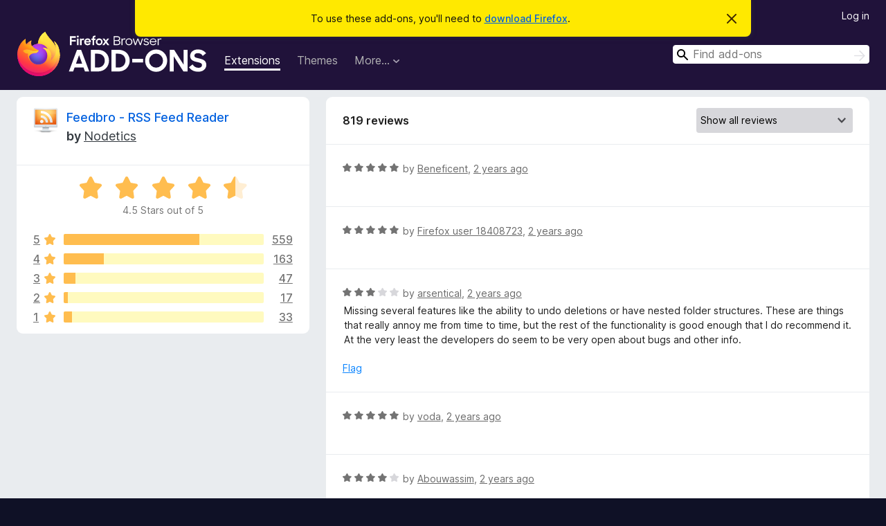

--- FILE ---
content_type: text/html; charset=utf-8
request_url: https://addons.mozilla.org/en-CA/firefox/addon/feedbroreader/reviews/?utm_content=search&utm_medium=referral&utm_source=addons.mozilla.org&page=6
body_size: 13677
content:
<!DOCTYPE html>
<html lang="en-CA" dir="ltr"><head><title data-react-helmet="true">Reviews for Feedbro - RSS Feed Reader – Add-ons for Firefox (en-CA)</title><meta charSet="utf-8"/><meta name="viewport" content="width=device-width, initial-scale=1"/><link href="/static-frontend/Inter-roman-subset-en_de_fr_ru_es_pt_pl_it.var.2ce5ad921c3602b1e5370b3c86033681.woff2" crossorigin="anonymous" rel="preload" as="font" type="font/woff2"/><link href="/static-frontend/amo-2c9b371cc4de1aad916e.css" integrity="sha512-xpIl0TE0BdHR7KIMx6yfLd2kiIdWqrmXT81oEQ2j3ierwSeZB5WzmlhM7zJEHvI5XqPZYwMlGu/Pk0f13trpzQ==" crossorigin="anonymous" rel="stylesheet" type="text/css"/><meta data-react-helmet="true" name="description" content="Reviews and ratings for Feedbro - RSS Feed Reader. Find out what other users think about Feedbro - RSS Feed Reader and add it to your Firefox Browser."/><link rel="shortcut icon" href="/favicon.ico?v=3"/><link data-react-helmet="true" title="Firefox Add-ons" rel="search" type="application/opensearchdescription+xml" href="/en-CA/firefox/opensearch.xml"/><link data-react-helmet="true" rel="canonical" href="https://addons.mozilla.org/en-CA/firefox/addon/feedbroreader/reviews/"/></head><body><div id="react-view"><div class="Page-amo"><header class="Header"><div class="Notice Notice-warning GetFirefoxBanner Notice-dismissible"><div class="Notice-icon"></div><div class="Notice-column"><div class="Notice-content"><p class="Notice-text"><span class="GetFirefoxBanner-content">To use these add-ons, you&#x27;ll need to <a class="Button Button--none GetFirefoxBanner-button" href="https://www.mozilla.org/firefox/download/thanks/?s=direct&amp;utm_campaign=amo-fx-cta&amp;utm_content=banner-download-button&amp;utm_medium=referral&amp;utm_source=addons.mozilla.org">download Firefox</a>.</span></p></div></div><div class="Notice-dismisser"><button class="Button Button--none Notice-dismisser-button" type="submit"><span class="Icon Icon-inline-content IconXMark Notice-dismisser-icon"><span class="visually-hidden">Dismiss this notice</span><svg class="IconXMark-svg" version="1.1" xmlns="http://www.w3.org/2000/svg" xmlns:xlink="http://www.w3.org/1999/xlink"><g class="IconXMark-path" transform="translate(-1.000000, -1.000000)" fill="#0C0C0D"><path d="M1.293,2.707 C1.03304342,2.45592553 0.928787403,2.08412211 1.02030284,1.73449268 C1.11181828,1.38486324 1.38486324,1.11181828 1.73449268,1.02030284 C2.08412211,0.928787403 2.45592553,1.03304342 2.707,1.293 L8,6.586 L13.293,1.293 C13.5440745,1.03304342 13.9158779,0.928787403 14.2655073,1.02030284 C14.6151368,1.11181828 14.8881817,1.38486324 14.9796972,1.73449268 C15.0712126,2.08412211 14.9669566,2.45592553 14.707,2.707 L9.414,8 L14.707,13.293 C15.0859722,13.6853789 15.0805524,14.3090848 14.6948186,14.6948186 C14.3090848,15.0805524 13.6853789,15.0859722 13.293,14.707 L8,9.414 L2.707,14.707 C2.31462111,15.0859722 1.69091522,15.0805524 1.30518142,14.6948186 C0.919447626,14.3090848 0.91402779,13.6853789 1.293,13.293 L6.586,8 L1.293,2.707 Z"></path></g></svg></span></button></div></div><div class="Header-wrapper"><div class="Header-content"><a class="Header-title" href="/en-CA/firefox/"><span class="visually-hidden">Firefox Browser Add-ons</span></a></div><ul class="SectionLinks Header-SectionLinks"><li><a class="SectionLinks-link SectionLinks-link-extension SectionLinks-link--active" href="/en-CA/firefox/extensions/">Extensions</a></li><li><a class="SectionLinks-link SectionLinks-link-theme" href="/en-CA/firefox/themes/">Themes</a></li><li><div class="DropdownMenu SectionLinks-link SectionLinks-dropdown"><button class="DropdownMenu-button" title="More…" type="button" aria-haspopup="true"><span class="DropdownMenu-button-text">More…</span><span class="Icon Icon-inverted-caret"></span></button><ul class="DropdownMenu-items" aria-hidden="true" aria-label="submenu"><li class="DropdownMenuItem DropdownMenuItem-section SectionLinks-subheader">for Firefox</li><li class="DropdownMenuItem DropdownMenuItem-link"><a class="SectionLinks-dropdownlink" href="/en-CA/firefox/language-tools/">Dictionaries &amp; Language Packs</a></li><li class="DropdownMenuItem DropdownMenuItem-section SectionLinks-subheader">Other Browser Sites</li><li class="DropdownMenuItem DropdownMenuItem-link"><a class="SectionLinks-clientApp-android" data-clientapp="android" href="/en-CA/android/">Add-ons for Android</a></li></ul></div></li></ul><div class="Header-user-and-external-links"><a class="Button Button--none Header-authenticate-button Header-button Button--micro" href="#login">Log in</a></div><form action="/en-CA/firefox/search/" class="SearchForm Header-search-form Header-search-form--desktop" method="GET" data-no-csrf="true" role="search"><div class="AutoSearchInput"><label class="AutoSearchInput-label visually-hidden" for="AutoSearchInput-q">Search</label><div class="AutoSearchInput-search-box"><span class="Icon Icon-magnifying-glass AutoSearchInput-icon-magnifying-glass"></span><div role="combobox" aria-haspopup="listbox" aria-owns="react-autowhatever-1" aria-expanded="false"><input type="search" autoComplete="off" aria-autocomplete="list" aria-controls="react-autowhatever-1" class="AutoSearchInput-query" id="AutoSearchInput-q" maxLength="100" minLength="2" name="q" placeholder="Find add-ons" value=""/><div id="react-autowhatever-1" role="listbox"></div></div><button class="AutoSearchInput-submit-button" type="submit"><span class="visually-hidden">Search</span><span class="Icon Icon-arrow"></span></button></div></div></form></div></header><div class="Page-content"><div class="Page Page-not-homepage"><div class="AppBanner"></div><div class="AddonReviewList AddonReviewList--extension"><section class="Card AddonSummaryCard Card--no-footer"><header class="Card-header"><div class="Card-header-text"><div class="AddonSummaryCard-header"><div class="AddonSummaryCard-header-icon"><a href="/en-CA/firefox/addon/feedbroreader/?utm_content=search&amp;utm_medium=referral&amp;utm_source=addons.mozilla.org"><img class="AddonSummaryCard-header-icon-image" src="https://addons.mozilla.org/user-media/addon_icons/829/829001-64.png?modified=1765288839" alt="Add-on icon"/></a></div><div class="AddonSummaryCard-header-text"><h1 class="visually-hidden">Reviews for Feedbro - RSS Feed Reader</h1><h1 class="AddonTitle"><a href="/en-CA/firefox/addon/feedbroreader/?utm_content=search&amp;utm_medium=referral&amp;utm_source=addons.mozilla.org">Feedbro - RSS Feed Reader</a><span class="AddonTitle-author"> <!-- -->by<!-- --> <a href="/en-CA/firefox/user/13131902/">Nodetics</a></span></h1></div></div></div></header><div class="Card-contents"><div class="AddonSummaryCard-overallRatingStars"><div class="Rating Rating--large Rating--yellowStars" title="Rated 4.5 out of 5"><div class="Rating-star Rating-rating-1 Rating-selected-star" title="Rated 4.5 out of 5"></div><div class="Rating-star Rating-rating-2 Rating-selected-star" title="Rated 4.5 out of 5"></div><div class="Rating-star Rating-rating-3 Rating-selected-star" title="Rated 4.5 out of 5"></div><div class="Rating-star Rating-rating-4 Rating-selected-star" title="Rated 4.5 out of 5"></div><div class="Rating-star Rating-rating-5 Rating-half-star" title="Rated 4.5 out of 5"></div><span class="visually-hidden">Rated 4.5 out of 5</span></div><div class="AddonSummaryCard-addonAverage">4.5 Stars out of 5</div></div><div class="RatingsByStar"><div class="RatingsByStar-graph"><a class="RatingsByStar-row" rel="nofollow" title="Read all 559 five-star reviews" href="/en-CA/firefox/addon/feedbroreader/reviews/?score=5&amp;utm_content=search&amp;utm_medium=referral&amp;utm_source=addons.mozilla.org"><div class="RatingsByStar-star">5<span class="Icon Icon-star-yellow"></span></div></a><a class="RatingsByStar-row" rel="nofollow" title="Read all 559 five-star reviews" href="/en-CA/firefox/addon/feedbroreader/reviews/?score=5&amp;utm_content=search&amp;utm_medium=referral&amp;utm_source=addons.mozilla.org"><div class="RatingsByStar-barContainer"><div class="RatingsByStar-bar RatingsByStar-barFrame"><div class="RatingsByStar-bar RatingsByStar-barValue RatingsByStar-barValue--68pct RatingsByStar-partialBar"></div></div></div></a><a class="RatingsByStar-row" rel="nofollow" title="Read all 559 five-star reviews" href="/en-CA/firefox/addon/feedbroreader/reviews/?score=5&amp;utm_content=search&amp;utm_medium=referral&amp;utm_source=addons.mozilla.org"><div class="RatingsByStar-count">559</div></a><a class="RatingsByStar-row" rel="nofollow" title="Read all 163 four-star reviews" href="/en-CA/firefox/addon/feedbroreader/reviews/?score=4&amp;utm_content=search&amp;utm_medium=referral&amp;utm_source=addons.mozilla.org"><div class="RatingsByStar-star">4<span class="Icon Icon-star-yellow"></span></div></a><a class="RatingsByStar-row" rel="nofollow" title="Read all 163 four-star reviews" href="/en-CA/firefox/addon/feedbroreader/reviews/?score=4&amp;utm_content=search&amp;utm_medium=referral&amp;utm_source=addons.mozilla.org"><div class="RatingsByStar-barContainer"><div class="RatingsByStar-bar RatingsByStar-barFrame"><div class="RatingsByStar-bar RatingsByStar-barValue RatingsByStar-barValue--20pct RatingsByStar-partialBar"></div></div></div></a><a class="RatingsByStar-row" rel="nofollow" title="Read all 163 four-star reviews" href="/en-CA/firefox/addon/feedbroreader/reviews/?score=4&amp;utm_content=search&amp;utm_medium=referral&amp;utm_source=addons.mozilla.org"><div class="RatingsByStar-count">163</div></a><a class="RatingsByStar-row" rel="nofollow" title="Read all 47 three-star reviews" href="/en-CA/firefox/addon/feedbroreader/reviews/?score=3&amp;utm_content=search&amp;utm_medium=referral&amp;utm_source=addons.mozilla.org"><div class="RatingsByStar-star">3<span class="Icon Icon-star-yellow"></span></div></a><a class="RatingsByStar-row" rel="nofollow" title="Read all 47 three-star reviews" href="/en-CA/firefox/addon/feedbroreader/reviews/?score=3&amp;utm_content=search&amp;utm_medium=referral&amp;utm_source=addons.mozilla.org"><div class="RatingsByStar-barContainer"><div class="RatingsByStar-bar RatingsByStar-barFrame"><div class="RatingsByStar-bar RatingsByStar-barValue RatingsByStar-barValue--6pct RatingsByStar-partialBar"></div></div></div></a><a class="RatingsByStar-row" rel="nofollow" title="Read all 47 three-star reviews" href="/en-CA/firefox/addon/feedbroreader/reviews/?score=3&amp;utm_content=search&amp;utm_medium=referral&amp;utm_source=addons.mozilla.org"><div class="RatingsByStar-count">47</div></a><a class="RatingsByStar-row" rel="nofollow" title="Read all 17 two-star reviews" href="/en-CA/firefox/addon/feedbroreader/reviews/?score=2&amp;utm_content=search&amp;utm_medium=referral&amp;utm_source=addons.mozilla.org"><div class="RatingsByStar-star">2<span class="Icon Icon-star-yellow"></span></div></a><a class="RatingsByStar-row" rel="nofollow" title="Read all 17 two-star reviews" href="/en-CA/firefox/addon/feedbroreader/reviews/?score=2&amp;utm_content=search&amp;utm_medium=referral&amp;utm_source=addons.mozilla.org"><div class="RatingsByStar-barContainer"><div class="RatingsByStar-bar RatingsByStar-barFrame"><div class="RatingsByStar-bar RatingsByStar-barValue RatingsByStar-barValue--2pct RatingsByStar-partialBar"></div></div></div></a><a class="RatingsByStar-row" rel="nofollow" title="Read all 17 two-star reviews" href="/en-CA/firefox/addon/feedbroreader/reviews/?score=2&amp;utm_content=search&amp;utm_medium=referral&amp;utm_source=addons.mozilla.org"><div class="RatingsByStar-count">17</div></a><a class="RatingsByStar-row" rel="nofollow" title="Read all 33 one-star reviews" href="/en-CA/firefox/addon/feedbroreader/reviews/?score=1&amp;utm_content=search&amp;utm_medium=referral&amp;utm_source=addons.mozilla.org"><div class="RatingsByStar-star">1<span class="Icon Icon-star-yellow"></span></div></a><a class="RatingsByStar-row" rel="nofollow" title="Read all 33 one-star reviews" href="/en-CA/firefox/addon/feedbroreader/reviews/?score=1&amp;utm_content=search&amp;utm_medium=referral&amp;utm_source=addons.mozilla.org"><div class="RatingsByStar-barContainer"><div class="RatingsByStar-bar RatingsByStar-barFrame"><div class="RatingsByStar-bar RatingsByStar-barValue RatingsByStar-barValue--4pct RatingsByStar-partialBar"></div></div></div></a><a class="RatingsByStar-row" rel="nofollow" title="Read all 33 one-star reviews" href="/en-CA/firefox/addon/feedbroreader/reviews/?score=1&amp;utm_content=search&amp;utm_medium=referral&amp;utm_source=addons.mozilla.org"><div class="RatingsByStar-count">33</div></a></div></div></div></section><div class="AddonReviewList-reviews"><section class="Card CardList AddonReviewList-reviews-listing"><header class="Card-header"><div class="Card-header-text"><div class="AddonReviewList-cardListHeader"><div class="AddonReviewList-reviewCount">819 reviews</div><div class="AddonReviewList-filterByScore"><select class="Select AddonReviewList-filterByScoreSelector"><option value="SHOW_ALL_REVIEWS" selected="">Show all reviews</option><option value="5">Show only five-star reviews</option><option value="4">Show only four-star reviews</option><option value="3">Show only three-star reviews</option><option value="2">Show only two-star reviews</option><option value="1">Show only one-star reviews</option></select></div></div></div></header><div class="Card-contents"><ul><li><div class="AddonReviewCard AddonReviewCard-ratingOnly AddonReviewCard-viewOnly"><div class="AddonReviewCard-container"><div class="UserReview"><div class="UserReview-byLine"><div class="Rating Rating--small" title="Rated 5 out of 5"><div class="Rating-star Rating-rating-1 Rating-selected-star" title="Rated 5 out of 5"></div><div class="Rating-star Rating-rating-2 Rating-selected-star" title="Rated 5 out of 5"></div><div class="Rating-star Rating-rating-3 Rating-selected-star" title="Rated 5 out of 5"></div><div class="Rating-star Rating-rating-4 Rating-selected-star" title="Rated 5 out of 5"></div><div class="Rating-star Rating-rating-5 Rating-selected-star" title="Rated 5 out of 5"></div><span class="visually-hidden">Rated 5 out of 5</span></div><span class="AddonReviewCard-authorByLine">by <a href="/en-CA/firefox/user/13302049/">Beneficent</a>, <a title="May 24, 2024 3:58 PM" href="/en-CA/firefox/addon/feedbroreader/reviews/2078740/?utm_content=search&amp;utm_medium=referral&amp;utm_source=addons.mozilla.org">2 years ago</a></span></div><section class="Card ShowMoreCard UserReview-body UserReview-emptyBody ShowMoreCard--expanded Card--no-style Card--no-header Card--no-footer"><div class="Card-contents"><div class="ShowMoreCard-contents"><div></div></div></div></section><div class="AddonReviewCard-allControls"></div></div></div></div></li><li><div class="AddonReviewCard AddonReviewCard-ratingOnly AddonReviewCard-viewOnly"><div class="AddonReviewCard-container"><div class="UserReview"><div class="UserReview-byLine"><div class="Rating Rating--small" title="Rated 5 out of 5"><div class="Rating-star Rating-rating-1 Rating-selected-star" title="Rated 5 out of 5"></div><div class="Rating-star Rating-rating-2 Rating-selected-star" title="Rated 5 out of 5"></div><div class="Rating-star Rating-rating-3 Rating-selected-star" title="Rated 5 out of 5"></div><div class="Rating-star Rating-rating-4 Rating-selected-star" title="Rated 5 out of 5"></div><div class="Rating-star Rating-rating-5 Rating-selected-star" title="Rated 5 out of 5"></div><span class="visually-hidden">Rated 5 out of 5</span></div><span class="AddonReviewCard-authorByLine">by <a href="/en-CA/firefox/user/18408723/">Firefox user 18408723</a>, <a title="May 11, 2024 3:05 AM" href="/en-CA/firefox/addon/feedbroreader/reviews/2074308/?utm_content=search&amp;utm_medium=referral&amp;utm_source=addons.mozilla.org">2 years ago</a></span></div><section class="Card ShowMoreCard UserReview-body UserReview-emptyBody ShowMoreCard--expanded Card--no-style Card--no-header Card--no-footer"><div class="Card-contents"><div class="ShowMoreCard-contents"><div></div></div></div></section><div class="AddonReviewCard-allControls"></div></div></div></div></li><li><div class="AddonReviewCard AddonReviewCard-viewOnly"><div class="AddonReviewCard-container"><div class="UserReview"><div class="UserReview-byLine"><div class="Rating Rating--small" title="Rated 3 out of 5"><div class="Rating-star Rating-rating-1 Rating-selected-star" title="Rated 3 out of 5"></div><div class="Rating-star Rating-rating-2 Rating-selected-star" title="Rated 3 out of 5"></div><div class="Rating-star Rating-rating-3 Rating-selected-star" title="Rated 3 out of 5"></div><div class="Rating-star Rating-rating-4" title="Rated 3 out of 5"></div><div class="Rating-star Rating-rating-5" title="Rated 3 out of 5"></div><span class="visually-hidden">Rated 3 out of 5</span></div><span class="AddonReviewCard-authorByLine">by <a href="/en-CA/firefox/user/18175152/">arsentical</a>, <a title="May 6, 2024 9:29 PM" href="/en-CA/firefox/addon/feedbroreader/reviews/2073146/?utm_content=search&amp;utm_medium=referral&amp;utm_source=addons.mozilla.org">2 years ago</a></span></div><section class="Card ShowMoreCard UserReview-body ShowMoreCard--expanded Card--no-style Card--no-header Card--no-footer"><div class="Card-contents"><div class="ShowMoreCard-contents"><div>Missing several features like the ability to undo deletions or have nested folder structures. These are things that really annoy me from time to time, but the rest of the functionality is good enough that I do recommend it. At the very least the developers do seem to be very open about bugs and other info.</div></div></div></section><div class="AddonReviewCard-allControls"><div><button aria-describedby="flag-review-TooltipMenu" class="TooltipMenu-opener AddonReviewCard-control FlagReviewMenu-menu" title="Flag this review" type="button">Flag</button></div></div></div></div></div></li><li><div class="AddonReviewCard AddonReviewCard-ratingOnly AddonReviewCard-viewOnly"><div class="AddonReviewCard-container"><div class="UserReview"><div class="UserReview-byLine"><div class="Rating Rating--small" title="Rated 5 out of 5"><div class="Rating-star Rating-rating-1 Rating-selected-star" title="Rated 5 out of 5"></div><div class="Rating-star Rating-rating-2 Rating-selected-star" title="Rated 5 out of 5"></div><div class="Rating-star Rating-rating-3 Rating-selected-star" title="Rated 5 out of 5"></div><div class="Rating-star Rating-rating-4 Rating-selected-star" title="Rated 5 out of 5"></div><div class="Rating-star Rating-rating-5 Rating-selected-star" title="Rated 5 out of 5"></div><span class="visually-hidden">Rated 5 out of 5</span></div><span class="AddonReviewCard-authorByLine">by <a href="/en-CA/firefox/user/18116556/">voda</a>, <a title="May 4, 2024 10:39 PM" href="/en-CA/firefox/addon/feedbroreader/reviews/2072555/?utm_content=search&amp;utm_medium=referral&amp;utm_source=addons.mozilla.org">2 years ago</a></span></div><section class="Card ShowMoreCard UserReview-body UserReview-emptyBody ShowMoreCard--expanded Card--no-style Card--no-header Card--no-footer"><div class="Card-contents"><div class="ShowMoreCard-contents"><div></div></div></div></section><div class="AddonReviewCard-allControls"></div></div></div></div></li><li><div class="AddonReviewCard AddonReviewCard-ratingOnly AddonReviewCard-viewOnly"><div class="AddonReviewCard-container"><div class="UserReview"><div class="UserReview-byLine"><div class="Rating Rating--small" title="Rated 4 out of 5"><div class="Rating-star Rating-rating-1 Rating-selected-star" title="Rated 4 out of 5"></div><div class="Rating-star Rating-rating-2 Rating-selected-star" title="Rated 4 out of 5"></div><div class="Rating-star Rating-rating-3 Rating-selected-star" title="Rated 4 out of 5"></div><div class="Rating-star Rating-rating-4 Rating-selected-star" title="Rated 4 out of 5"></div><div class="Rating-star Rating-rating-5" title="Rated 4 out of 5"></div><span class="visually-hidden">Rated 4 out of 5</span></div><span class="AddonReviewCard-authorByLine">by <a href="/en-CA/firefox/user/11499988/">Abouwassim</a>, <a title="May 2, 2024 10:32 PM" href="/en-CA/firefox/addon/feedbroreader/reviews/2071775/?utm_content=search&amp;utm_medium=referral&amp;utm_source=addons.mozilla.org">2 years ago</a></span></div><section class="Card ShowMoreCard UserReview-body UserReview-emptyBody ShowMoreCard--expanded Card--no-style Card--no-header Card--no-footer"><div class="Card-contents"><div class="ShowMoreCard-contents"><div></div></div></div></section><div class="AddonReviewCard-allControls"></div></div></div></div></li><li><div class="AddonReviewCard AddonReviewCard-ratingOnly AddonReviewCard-viewOnly"><div class="AddonReviewCard-container"><div class="UserReview"><div class="UserReview-byLine"><div class="Rating Rating--small" title="Rated 5 out of 5"><div class="Rating-star Rating-rating-1 Rating-selected-star" title="Rated 5 out of 5"></div><div class="Rating-star Rating-rating-2 Rating-selected-star" title="Rated 5 out of 5"></div><div class="Rating-star Rating-rating-3 Rating-selected-star" title="Rated 5 out of 5"></div><div class="Rating-star Rating-rating-4 Rating-selected-star" title="Rated 5 out of 5"></div><div class="Rating-star Rating-rating-5 Rating-selected-star" title="Rated 5 out of 5"></div><span class="visually-hidden">Rated 5 out of 5</span></div><span class="AddonReviewCard-authorByLine">by <a href="/en-CA/firefox/user/18207976/">Firefox user 18207976</a>, <a title="Apr 26, 2024 11:19 PM" href="/en-CA/firefox/addon/feedbroreader/reviews/2069735/?utm_content=search&amp;utm_medium=referral&amp;utm_source=addons.mozilla.org">2 years ago</a></span></div><section class="Card ShowMoreCard UserReview-body UserReview-emptyBody ShowMoreCard--expanded Card--no-style Card--no-header Card--no-footer"><div class="Card-contents"><div class="ShowMoreCard-contents"><div></div></div></div></section><div class="AddonReviewCard-allControls"></div></div></div></div></li><li><div class="AddonReviewCard AddonReviewCard-viewOnly"><div class="AddonReviewCard-container"><div class="UserReview"><div class="UserReview-byLine"><div class="Rating Rating--small" title="Rated 5 out of 5"><div class="Rating-star Rating-rating-1 Rating-selected-star" title="Rated 5 out of 5"></div><div class="Rating-star Rating-rating-2 Rating-selected-star" title="Rated 5 out of 5"></div><div class="Rating-star Rating-rating-3 Rating-selected-star" title="Rated 5 out of 5"></div><div class="Rating-star Rating-rating-4 Rating-selected-star" title="Rated 5 out of 5"></div><div class="Rating-star Rating-rating-5 Rating-selected-star" title="Rated 5 out of 5"></div><span class="visually-hidden">Rated 5 out of 5</span></div><span class="AddonReviewCard-authorByLine">by <a href="/en-CA/firefox/user/13748505/">Firefox user 13748505</a>, <a title="Apr 21, 2024 8:05 AM" href="/en-CA/firefox/addon/feedbroreader/reviews/2067948/?utm_content=search&amp;utm_medium=referral&amp;utm_source=addons.mozilla.org">2 years ago</a></span></div><section class="Card ShowMoreCard UserReview-body ShowMoreCard--expanded Card--no-style Card--no-header Card--no-footer"><div class="Card-contents"><div class="ShowMoreCard-contents"><div>I have been using Feedbro for a while now great app. Thanks for making this</div></div></div></section><div class="AddonReviewCard-allControls"><div><button aria-describedby="flag-review-TooltipMenu" class="TooltipMenu-opener AddonReviewCard-control FlagReviewMenu-menu" title="Flag this review" type="button">Flag</button></div></div></div></div></div></li><li><div class="AddonReviewCard AddonReviewCard-viewOnly"><div class="AddonReviewCard-container"><div class="UserReview"><div class="UserReview-byLine"><div class="Rating Rating--small" title="Rated 5 out of 5"><div class="Rating-star Rating-rating-1 Rating-selected-star" title="Rated 5 out of 5"></div><div class="Rating-star Rating-rating-2 Rating-selected-star" title="Rated 5 out of 5"></div><div class="Rating-star Rating-rating-3 Rating-selected-star" title="Rated 5 out of 5"></div><div class="Rating-star Rating-rating-4 Rating-selected-star" title="Rated 5 out of 5"></div><div class="Rating-star Rating-rating-5 Rating-selected-star" title="Rated 5 out of 5"></div><span class="visually-hidden">Rated 5 out of 5</span></div><span class="AddonReviewCard-authorByLine">by <a href="/en-CA/firefox/user/5947830/">njhuar</a>, <a title="Apr 9, 2024 5:42 AM" href="/en-CA/firefox/addon/feedbroreader/reviews/2064403/?utm_content=search&amp;utm_medium=referral&amp;utm_source=addons.mozilla.org">2 years ago</a></span></div><section class="Card ShowMoreCard UserReview-body ShowMoreCard--expanded Card--no-style Card--no-header Card--no-footer"><div class="Card-contents"><div class="ShowMoreCard-contents"><div>Feedbro RSS阅读器的简体中文语言文件：https://raw.githubusercontent.com/YEWl/feedbro-locale/master/feedbro-locale-zh_CN.json</div></div></div></section><div class="AddonReviewCard-allControls"><div><button aria-describedby="flag-review-TooltipMenu" class="TooltipMenu-opener AddonReviewCard-control FlagReviewMenu-menu" title="Flag this review" type="button">Flag</button></div></div></div></div></div></li><li><div class="AddonReviewCard AddonReviewCard-ratingOnly AddonReviewCard-viewOnly"><div class="AddonReviewCard-container"><div class="UserReview"><div class="UserReview-byLine"><div class="Rating Rating--small" title="Rated 1 out of 5"><div class="Rating-star Rating-rating-1 Rating-selected-star" title="Rated 1 out of 5"></div><div class="Rating-star Rating-rating-2" title="Rated 1 out of 5"></div><div class="Rating-star Rating-rating-3" title="Rated 1 out of 5"></div><div class="Rating-star Rating-rating-4" title="Rated 1 out of 5"></div><div class="Rating-star Rating-rating-5" title="Rated 1 out of 5"></div><span class="visually-hidden">Rated 1 out of 5</span></div><span class="AddonReviewCard-authorByLine">by <a href="/en-CA/firefox/user/4534405/">rfinder</a>, <a title="Mar 29, 2024 11:22 PM" href="/en-CA/firefox/addon/feedbroreader/reviews/2060465/?utm_content=search&amp;utm_medium=referral&amp;utm_source=addons.mozilla.org">2 years ago</a></span></div><section class="Card ShowMoreCard UserReview-body UserReview-emptyBody ShowMoreCard--expanded Card--no-style Card--no-header Card--no-footer"><div class="Card-contents"><div class="ShowMoreCard-contents"><div></div></div></div></section><div class="AddonReviewCard-allControls"></div></div></div></div></li><li><div class="AddonReviewCard AddonReviewCard-viewOnly"><div class="AddonReviewCard-container"><div class="UserReview"><div class="UserReview-byLine"><div class="Rating Rating--small" title="Rated 5 out of 5"><div class="Rating-star Rating-rating-1 Rating-selected-star" title="Rated 5 out of 5"></div><div class="Rating-star Rating-rating-2 Rating-selected-star" title="Rated 5 out of 5"></div><div class="Rating-star Rating-rating-3 Rating-selected-star" title="Rated 5 out of 5"></div><div class="Rating-star Rating-rating-4 Rating-selected-star" title="Rated 5 out of 5"></div><div class="Rating-star Rating-rating-5 Rating-selected-star" title="Rated 5 out of 5"></div><span class="visually-hidden">Rated 5 out of 5</span></div><span class="AddonReviewCard-authorByLine">by <a href="/en-CA/firefox/user/13513971/">Firefox user 13513971</a>, <a title="Mar 27, 2024 8:18 PM" href="/en-CA/firefox/addon/feedbroreader/reviews/2059758/?utm_content=search&amp;utm_medium=referral&amp;utm_source=addons.mozilla.org">2 years ago</a></span></div><section class="Card ShowMoreCard UserReview-body ShowMoreCard--expanded Card--no-style Card--no-header Card--no-footer"><div class="Card-contents"><div class="ShowMoreCard-contents"><div>I haven't touched an RSS Feeder in a while since most of them had clunky interfaces that were quite reliant on point-and-click. Thank goodness this RSS reader exists. It's definitely made with speed and efficiency in mind as stated in their About section! I LOVE shortcuts in any app I go with, and the devs actually understand how important shortcuts are! My favorite is the versatility of the feed view -- there are 6 options to choose from and I love how I can just scroll through full articles if I wanted to. The different view modes work perfectly if you're subscribed to different kinds of sites, like news articles to image-heavy sites or blogs. Interface is simple, no fuss and loads stuff really fast. Keeps my peace of mind! Thank you developers!</div></div></div></section><div class="AddonReviewCard-allControls"><div><button aria-describedby="flag-review-TooltipMenu" class="TooltipMenu-opener AddonReviewCard-control FlagReviewMenu-menu" title="Flag this review" type="button">Flag</button></div></div></div></div></div></li><li><div class="AddonReviewCard AddonReviewCard-viewOnly"><div class="AddonReviewCard-container"><div class="UserReview"><div class="UserReview-byLine"><div class="Rating Rating--small" title="Rated 4 out of 5"><div class="Rating-star Rating-rating-1 Rating-selected-star" title="Rated 4 out of 5"></div><div class="Rating-star Rating-rating-2 Rating-selected-star" title="Rated 4 out of 5"></div><div class="Rating-star Rating-rating-3 Rating-selected-star" title="Rated 4 out of 5"></div><div class="Rating-star Rating-rating-4 Rating-selected-star" title="Rated 4 out of 5"></div><div class="Rating-star Rating-rating-5" title="Rated 4 out of 5"></div><span class="visually-hidden">Rated 4 out of 5</span></div><span class="AddonReviewCard-authorByLine">by <a href="/en-CA/firefox/user/18338827/">Steph Be-D</a>, <a title="Mar 22, 2024 10:05 AM" href="/en-CA/firefox/addon/feedbroreader/reviews/2058121/?utm_content=search&amp;utm_medium=referral&amp;utm_source=addons.mozilla.org">2 years ago</a></span></div><section class="Card ShowMoreCard UserReview-body ShowMoreCard--expanded Card--no-style Card--no-header Card--no-footer"><div class="Card-contents"><div class="ShowMoreCard-contents"><div>To keep my feeds on a new browser, I exported an OPML file but I would like to be able to find my articles marked with a star. Is it possible ?</div></div></div></section><div class="AddonReviewCard-allControls"><div><button aria-describedby="flag-review-TooltipMenu" class="TooltipMenu-opener AddonReviewCard-control FlagReviewMenu-menu" title="Flag this review" type="button">Flag</button></div></div></div></div></div></li><li><div class="AddonReviewCard AddonReviewCard-viewOnly"><div class="AddonReviewCard-container"><div class="UserReview"><div class="UserReview-byLine"><div class="Rating Rating--small" title="Rated 2 out of 5"><div class="Rating-star Rating-rating-1 Rating-selected-star" title="Rated 2 out of 5"></div><div class="Rating-star Rating-rating-2 Rating-selected-star" title="Rated 2 out of 5"></div><div class="Rating-star Rating-rating-3" title="Rated 2 out of 5"></div><div class="Rating-star Rating-rating-4" title="Rated 2 out of 5"></div><div class="Rating-star Rating-rating-5" title="Rated 2 out of 5"></div><span class="visually-hidden">Rated 2 out of 5</span></div><span class="AddonReviewCard-authorByLine">by <a href="/en-CA/firefox/user/11757814/">Gtbs</a>, <a title="Mar 4, 2024 9:40 PM" href="/en-CA/firefox/addon/feedbroreader/reviews/2052648/?utm_content=search&amp;utm_medium=referral&amp;utm_source=addons.mozilla.org">2 years ago</a></span></div><section class="Card ShowMoreCard UserReview-body ShowMoreCard--expanded Card--no-style Card--no-header Card--no-footer"><div class="Card-contents"><div class="ShowMoreCard-contents"><div>The inability to set the extension as an about:home page and recommendation to "just not do this" is a dealbreaker.</div></div></div></section><div class="AddonReviewCard-allControls"><div><button aria-describedby="flag-review-TooltipMenu" class="TooltipMenu-opener AddonReviewCard-control FlagReviewMenu-menu" title="Flag this review" type="button">Flag</button></div></div></div></div></div></li><li><div class="AddonReviewCard AddonReviewCard-ratingOnly AddonReviewCard-viewOnly"><div class="AddonReviewCard-container"><div class="UserReview"><div class="UserReview-byLine"><div class="Rating Rating--small" title="Rated 5 out of 5"><div class="Rating-star Rating-rating-1 Rating-selected-star" title="Rated 5 out of 5"></div><div class="Rating-star Rating-rating-2 Rating-selected-star" title="Rated 5 out of 5"></div><div class="Rating-star Rating-rating-3 Rating-selected-star" title="Rated 5 out of 5"></div><div class="Rating-star Rating-rating-4 Rating-selected-star" title="Rated 5 out of 5"></div><div class="Rating-star Rating-rating-5 Rating-selected-star" title="Rated 5 out of 5"></div><span class="visually-hidden">Rated 5 out of 5</span></div><span class="AddonReviewCard-authorByLine">by <a href="/en-CA/firefox/user/12762958/">Jan Klass</a>, <a title="Feb 24, 2024 10:33 AM" href="/en-CA/firefox/addon/feedbroreader/reviews/2049707/?utm_content=search&amp;utm_medium=referral&amp;utm_source=addons.mozilla.org">2 years ago</a></span></div><section class="Card ShowMoreCard UserReview-body UserReview-emptyBody ShowMoreCard--expanded Card--no-style Card--no-header Card--no-footer"><div class="Card-contents"><div class="ShowMoreCard-contents"><div></div></div></div></section><div class="AddonReviewCard-allControls"></div></div></div></div></li><li><div class="AddonReviewCard AddonReviewCard-ratingOnly AddonReviewCard-viewOnly"><div class="AddonReviewCard-container"><div class="UserReview"><div class="UserReview-byLine"><div class="Rating Rating--small" title="Rated 5 out of 5"><div class="Rating-star Rating-rating-1 Rating-selected-star" title="Rated 5 out of 5"></div><div class="Rating-star Rating-rating-2 Rating-selected-star" title="Rated 5 out of 5"></div><div class="Rating-star Rating-rating-3 Rating-selected-star" title="Rated 5 out of 5"></div><div class="Rating-star Rating-rating-4 Rating-selected-star" title="Rated 5 out of 5"></div><div class="Rating-star Rating-rating-5 Rating-selected-star" title="Rated 5 out of 5"></div><span class="visually-hidden">Rated 5 out of 5</span></div><span class="AddonReviewCard-authorByLine">by <a href="/en-CA/firefox/user/18300327/">ayse</a>, <a title="Feb 23, 2024 10:23 PM" href="/en-CA/firefox/addon/feedbroreader/reviews/2049583/?utm_content=search&amp;utm_medium=referral&amp;utm_source=addons.mozilla.org">2 years ago</a></span></div><section class="Card ShowMoreCard UserReview-body UserReview-emptyBody ShowMoreCard--expanded Card--no-style Card--no-header Card--no-footer"><div class="Card-contents"><div class="ShowMoreCard-contents"><div></div></div></div></section><div class="AddonReviewCard-allControls"></div></div></div></div></li><li><div class="AddonReviewCard AddonReviewCard-viewOnly"><div class="AddonReviewCard-container"><div class="UserReview"><div class="UserReview-byLine"><div class="Rating Rating--small" title="Rated 4 out of 5"><div class="Rating-star Rating-rating-1 Rating-selected-star" title="Rated 4 out of 5"></div><div class="Rating-star Rating-rating-2 Rating-selected-star" title="Rated 4 out of 5"></div><div class="Rating-star Rating-rating-3 Rating-selected-star" title="Rated 4 out of 5"></div><div class="Rating-star Rating-rating-4 Rating-selected-star" title="Rated 4 out of 5"></div><div class="Rating-star Rating-rating-5" title="Rated 4 out of 5"></div><span class="visually-hidden">Rated 4 out of 5</span></div><span class="AddonReviewCard-authorByLine">by <a href="/en-CA/firefox/user/17393846/">Henna</a>, <a title="Feb 22, 2024 11:57 AM" href="/en-CA/firefox/addon/feedbroreader/reviews/2049064/?utm_content=search&amp;utm_medium=referral&amp;utm_source=addons.mozilla.org">2 years ago</a></span></div><section class="Card ShowMoreCard UserReview-body ShowMoreCard--expanded Card--no-style Card--no-header Card--no-footer"><div class="Card-contents"><div class="ShowMoreCard-contents"><div>Minus one star because of the lack of syncronisation. I lose my old saved feeds when I get a new computer :(<br><br>Edit/ I mean I would like to store old articles from my feeds.</div></div></div></section><div class="AddonReviewCard-allControls"><div><button aria-describedby="flag-review-TooltipMenu" class="TooltipMenu-opener AddonReviewCard-control FlagReviewMenu-menu" title="Flag this review" type="button">Flag</button></div></div></div></div><div class="AddonReviewCard-reply"><div class="AddonReviewCard AddonReviewCard-isReply AddonReviewCard-viewOnly"><div class="AddonReviewCard-container"><div class="UserReview"><div class="UserReview-byLine"><h4 class="UserReview-reply-header"><span class="Icon Icon-reply-arrow"></span>Developer response</h4><span class="">posted <a title="Feb 22, 2024 9:10 PM" href="/en-CA/firefox/addon/feedbroreader/reviews/2049230/?utm_content=search&amp;utm_medium=referral&amp;utm_source=addons.mozilla.org">2 years ago</a></span></div><section class="Card ShowMoreCard UserReview-body ShowMoreCard--expanded Card--no-style Card--no-header Card--no-footer"><div class="Card-contents"><div class="ShowMoreCard-contents"><div>Hi Henna! If you open Feedbro Options page, you can export your feed subscriptions as OPML file. You can then import those subscriptions again if you get a new computer. It's good to take this backup occasionally.</div></div></div></section><div class="AddonReviewCard-allControls"><div><button aria-describedby="flag-review-TooltipMenu" class="TooltipMenu-opener AddonReviewCard-control FlagReviewMenu-menu" title="Flag this developer response" type="button">Flag</button></div></div></div></div></div></div></div></li><li><div class="AddonReviewCard AddonReviewCard-ratingOnly AddonReviewCard-viewOnly"><div class="AddonReviewCard-container"><div class="UserReview"><div class="UserReview-byLine"><div class="Rating Rating--small" title="Rated 5 out of 5"><div class="Rating-star Rating-rating-1 Rating-selected-star" title="Rated 5 out of 5"></div><div class="Rating-star Rating-rating-2 Rating-selected-star" title="Rated 5 out of 5"></div><div class="Rating-star Rating-rating-3 Rating-selected-star" title="Rated 5 out of 5"></div><div class="Rating-star Rating-rating-4 Rating-selected-star" title="Rated 5 out of 5"></div><div class="Rating-star Rating-rating-5 Rating-selected-star" title="Rated 5 out of 5"></div><span class="visually-hidden">Rated 5 out of 5</span></div><span class="AddonReviewCard-authorByLine">by <a href="/en-CA/firefox/user/18296542/">Duckjing</a>, <a title="Feb 21, 2024 10:37 AM" href="/en-CA/firefox/addon/feedbroreader/reviews/2048737/?utm_content=search&amp;utm_medium=referral&amp;utm_source=addons.mozilla.org">2 years ago</a></span></div><section class="Card ShowMoreCard UserReview-body UserReview-emptyBody ShowMoreCard--expanded Card--no-style Card--no-header Card--no-footer"><div class="Card-contents"><div class="ShowMoreCard-contents"><div></div></div></div></section><div class="AddonReviewCard-allControls"></div></div></div></div></li><li><div class="AddonReviewCard AddonReviewCard-viewOnly"><div class="AddonReviewCard-container"><div class="UserReview"><div class="UserReview-byLine"><div class="Rating Rating--small" title="Rated 4 out of 5"><div class="Rating-star Rating-rating-1 Rating-selected-star" title="Rated 4 out of 5"></div><div class="Rating-star Rating-rating-2 Rating-selected-star" title="Rated 4 out of 5"></div><div class="Rating-star Rating-rating-3 Rating-selected-star" title="Rated 4 out of 5"></div><div class="Rating-star Rating-rating-4 Rating-selected-star" title="Rated 4 out of 5"></div><div class="Rating-star Rating-rating-5" title="Rated 4 out of 5"></div><span class="visually-hidden">Rated 4 out of 5</span></div><span class="AddonReviewCard-authorByLine">by <a href="/en-CA/firefox/user/4693479/">skribe</a>, <a title="Jan 22, 2024 2:01 AM" href="/en-CA/firefox/addon/feedbroreader/reviews/2038709/?utm_content=search&amp;utm_medium=referral&amp;utm_source=addons.mozilla.org">2 years ago</a></span></div><section class="Card ShowMoreCard UserReview-body ShowMoreCard--expanded Card--no-style Card--no-header Card--no-footer"><div class="Card-contents"><div class="ShowMoreCard-contents"><div>A great addon.  The only thing missing is autosync between devices, but that's not necessarily a showstopper.</div></div></div></section><div class="AddonReviewCard-allControls"><div><button aria-describedby="flag-review-TooltipMenu" class="TooltipMenu-opener AddonReviewCard-control FlagReviewMenu-menu" title="Flag this review" type="button">Flag</button></div></div></div></div></div></li><li><div class="AddonReviewCard AddonReviewCard-viewOnly"><div class="AddonReviewCard-container"><div class="UserReview"><div class="UserReview-byLine"><div class="Rating Rating--small" title="Rated 5 out of 5"><div class="Rating-star Rating-rating-1 Rating-selected-star" title="Rated 5 out of 5"></div><div class="Rating-star Rating-rating-2 Rating-selected-star" title="Rated 5 out of 5"></div><div class="Rating-star Rating-rating-3 Rating-selected-star" title="Rated 5 out of 5"></div><div class="Rating-star Rating-rating-4 Rating-selected-star" title="Rated 5 out of 5"></div><div class="Rating-star Rating-rating-5 Rating-selected-star" title="Rated 5 out of 5"></div><span class="visually-hidden">Rated 5 out of 5</span></div><span class="AddonReviewCard-authorByLine">by <a href="/en-CA/firefox/user/5226367/">Miquel</a>, <a title="Jan 21, 2024 2:35 AM" href="/en-CA/firefox/addon/feedbroreader/reviews/2038389/?utm_content=search&amp;utm_medium=referral&amp;utm_source=addons.mozilla.org">2 years ago</a></span></div><section class="Card ShowMoreCard UserReview-body ShowMoreCard--expanded Card--no-style Card--no-header Card--no-footer"><div class="Card-contents"><div class="ShowMoreCard-contents"><div>It's a perfect extension for me. Many thanks to Nodetics.</div></div></div></section><div class="AddonReviewCard-allControls"><div><button aria-describedby="flag-review-TooltipMenu" class="TooltipMenu-opener AddonReviewCard-control FlagReviewMenu-menu" title="Flag this review" type="button">Flag</button></div></div></div></div></div></li><li><div class="AddonReviewCard AddonReviewCard-viewOnly"><div class="AddonReviewCard-container"><div class="UserReview"><div class="UserReview-byLine"><div class="Rating Rating--small" title="Rated 3 out of 5"><div class="Rating-star Rating-rating-1 Rating-selected-star" title="Rated 3 out of 5"></div><div class="Rating-star Rating-rating-2 Rating-selected-star" title="Rated 3 out of 5"></div><div class="Rating-star Rating-rating-3 Rating-selected-star" title="Rated 3 out of 5"></div><div class="Rating-star Rating-rating-4" title="Rated 3 out of 5"></div><div class="Rating-star Rating-rating-5" title="Rated 3 out of 5"></div><span class="visually-hidden">Rated 3 out of 5</span></div><span class="AddonReviewCard-authorByLine">by <a href="/en-CA/firefox/user/17522057/">Cirnos</a>, <a title="Jan 19, 2024 9:13 PM" href="/en-CA/firefox/addon/feedbroreader/reviews/2038011/?utm_content=search&amp;utm_medium=referral&amp;utm_source=addons.mozilla.org">2 years ago</a></span></div><section class="Card ShowMoreCard UserReview-body ShowMoreCard--expanded Card--no-style Card--no-header Card--no-footer"><div class="Card-contents"><div class="ShowMoreCard-contents"><div>Useful, I just wish it had a licence and a source repository</div></div></div></section><div class="AddonReviewCard-allControls"><div><button aria-describedby="flag-review-TooltipMenu" class="TooltipMenu-opener AddonReviewCard-control FlagReviewMenu-menu" title="Flag this review" type="button">Flag</button></div></div></div></div></div></li><li><div class="AddonReviewCard AddonReviewCard-viewOnly"><div class="AddonReviewCard-container"><div class="UserReview"><div class="UserReview-byLine"><div class="Rating Rating--small" title="Rated 2 out of 5"><div class="Rating-star Rating-rating-1 Rating-selected-star" title="Rated 2 out of 5"></div><div class="Rating-star Rating-rating-2 Rating-selected-star" title="Rated 2 out of 5"></div><div class="Rating-star Rating-rating-3" title="Rated 2 out of 5"></div><div class="Rating-star Rating-rating-4" title="Rated 2 out of 5"></div><div class="Rating-star Rating-rating-5" title="Rated 2 out of 5"></div><span class="visually-hidden">Rated 2 out of 5</span></div><span class="AddonReviewCard-authorByLine">by <a href="/en-CA/firefox/user/18233435/">fbeith</a>, <a title="Jan 10, 2024 7:48 AM" href="/en-CA/firefox/addon/feedbroreader/reviews/2034859/?utm_content=search&amp;utm_medium=referral&amp;utm_source=addons.mozilla.org">2 years ago</a></span></div><section class="Card ShowMoreCard UserReview-body ShowMoreCard--expanded Card--no-style Card--no-header Card--no-footer"><div class="Card-contents"><div class="ShowMoreCard-contents"><div>Messes up when tab is pinned -- thinks it's in Private mode??<br>Also, won't update (automatically or manually) after a while (days).<br>Sorry, this DID NOT work for me.</div></div></div></section><div class="AddonReviewCard-allControls"><div><button aria-describedby="flag-review-TooltipMenu" class="TooltipMenu-opener AddonReviewCard-control FlagReviewMenu-menu" title="Flag this review" type="button">Flag</button></div></div></div></div><div class="AddonReviewCard-reply"><div class="AddonReviewCard AddonReviewCard-isReply AddonReviewCard-viewOnly"><div class="AddonReviewCard-container"><div class="UserReview"><div class="UserReview-byLine"><h4 class="UserReview-reply-header"><span class="Icon Icon-reply-arrow"></span>Developer response</h4><span class="">posted <a title="Jan 10, 2024 9:18 PM" href="/en-CA/firefox/addon/feedbroreader/reviews/2035079/?utm_content=search&amp;utm_medium=referral&amp;utm_source=addons.mozilla.org">2 years ago</a></span></div><section class="Card ShowMoreCard UserReview-body ShowMoreCard--expanded Card--no-style Card--no-header Card--no-footer"><div class="Card-contents"><div class="ShowMoreCard-contents"><div>Pinned tab isn't supported. See Known Issues F11.</div></div></div></section><div class="AddonReviewCard-allControls"><div><button aria-describedby="flag-review-TooltipMenu" class="TooltipMenu-opener AddonReviewCard-control FlagReviewMenu-menu" title="Flag this developer response" type="button">Flag</button></div></div></div></div></div></div></div></li><li><div class="AddonReviewCard AddonReviewCard-ratingOnly AddonReviewCard-viewOnly"><div class="AddonReviewCard-container"><div class="UserReview"><div class="UserReview-byLine"><div class="Rating Rating--small" title="Rated 4 out of 5"><div class="Rating-star Rating-rating-1 Rating-selected-star" title="Rated 4 out of 5"></div><div class="Rating-star Rating-rating-2 Rating-selected-star" title="Rated 4 out of 5"></div><div class="Rating-star Rating-rating-3 Rating-selected-star" title="Rated 4 out of 5"></div><div class="Rating-star Rating-rating-4 Rating-selected-star" title="Rated 4 out of 5"></div><div class="Rating-star Rating-rating-5" title="Rated 4 out of 5"></div><span class="visually-hidden">Rated 4 out of 5</span></div><span class="AddonReviewCard-authorByLine">by <a href="/en-CA/firefox/user/13366226/">Firefox user 13366226</a>, <a title="Jan 7, 2024 12:47 PM" href="/en-CA/firefox/addon/feedbroreader/reviews/2034143/?utm_content=search&amp;utm_medium=referral&amp;utm_source=addons.mozilla.org">2 years ago</a></span></div><section class="Card ShowMoreCard UserReview-body UserReview-emptyBody ShowMoreCard--expanded Card--no-style Card--no-header Card--no-footer"><div class="Card-contents"><div class="ShowMoreCard-contents"><div></div></div></div></section><div class="AddonReviewCard-allControls"></div></div></div></div></li><li><div class="AddonReviewCard AddonReviewCard-viewOnly"><div class="AddonReviewCard-container"><div class="UserReview"><div class="UserReview-byLine"><div class="Rating Rating--small" title="Rated 1 out of 5"><div class="Rating-star Rating-rating-1 Rating-selected-star" title="Rated 1 out of 5"></div><div class="Rating-star Rating-rating-2" title="Rated 1 out of 5"></div><div class="Rating-star Rating-rating-3" title="Rated 1 out of 5"></div><div class="Rating-star Rating-rating-4" title="Rated 1 out of 5"></div><div class="Rating-star Rating-rating-5" title="Rated 1 out of 5"></div><span class="visually-hidden">Rated 1 out of 5</span></div><span class="AddonReviewCard-authorByLine">by <a href="/en-CA/firefox/user/18223825/">sfertman</a>, <a title="Jan 3, 2024 4:17 PM" href="/en-CA/firefox/addon/feedbroreader/reviews/2032974/?utm_content=search&amp;utm_medium=referral&amp;utm_source=addons.mozilla.org">2 years ago</a></span></div><section class="Card ShowMoreCard UserReview-body ShowMoreCard--expanded Card--no-style Card--no-header Card--no-footer"><div class="Card-contents"><div class="ShowMoreCard-contents"><div>"IndexDB could not be started; your Firefox profile MUST be broken..." Okay then. Moving on.</div></div></div></section><div class="AddonReviewCard-allControls"><div><button aria-describedby="flag-review-TooltipMenu" class="TooltipMenu-opener AddonReviewCard-control FlagReviewMenu-menu" title="Flag this review" type="button">Flag</button></div></div></div></div><div class="AddonReviewCard-reply"><div class="AddonReviewCard AddonReviewCard-isReply AddonReviewCard-viewOnly"><div class="AddonReviewCard-container"><div class="UserReview"><div class="UserReview-byLine"><h4 class="UserReview-reply-header"><span class="Icon Icon-reply-arrow"></span>Developer response</h4><span class="">posted <a title="Jan 10, 2024 9:19 PM" href="/en-CA/firefox/addon/feedbroreader/reviews/2035080/?utm_content=search&amp;utm_medium=referral&amp;utm_source=addons.mozilla.org">2 years ago</a></span></div><section class="Card ShowMoreCard UserReview-body ShowMoreCard--expanded Card--no-style Card--no-header Card--no-footer"><div class="Card-contents"><div class="ShowMoreCard-contents"><div>Fix for this is mentioned in Known Issues section F9. Unfortunately if the Firefox profile is corrupted, it's impossible to fix it from WebExtension code. Thank you for understanding.</div></div></div></section><div class="AddonReviewCard-allControls"><div><button aria-describedby="flag-review-TooltipMenu" class="TooltipMenu-opener AddonReviewCard-control FlagReviewMenu-menu" title="Flag this developer response" type="button">Flag</button></div></div></div></div></div></div></div></li><li><div class="AddonReviewCard AddonReviewCard-ratingOnly AddonReviewCard-viewOnly"><div class="AddonReviewCard-container"><div class="UserReview"><div class="UserReview-byLine"><div class="Rating Rating--small" title="Rated 5 out of 5"><div class="Rating-star Rating-rating-1 Rating-selected-star" title="Rated 5 out of 5"></div><div class="Rating-star Rating-rating-2 Rating-selected-star" title="Rated 5 out of 5"></div><div class="Rating-star Rating-rating-3 Rating-selected-star" title="Rated 5 out of 5"></div><div class="Rating-star Rating-rating-4 Rating-selected-star" title="Rated 5 out of 5"></div><div class="Rating-star Rating-rating-5 Rating-selected-star" title="Rated 5 out of 5"></div><span class="visually-hidden">Rated 5 out of 5</span></div><span class="AddonReviewCard-authorByLine">by <a href="/en-CA/firefox/user/18208036/">dxm112</a>, <a title="Dec 23, 2023 2:52 AM" href="/en-CA/firefox/addon/feedbroreader/reviews/2029889/?utm_content=search&amp;utm_medium=referral&amp;utm_source=addons.mozilla.org">2 years ago</a></span></div><section class="Card ShowMoreCard UserReview-body UserReview-emptyBody ShowMoreCard--expanded Card--no-style Card--no-header Card--no-footer"><div class="Card-contents"><div class="ShowMoreCard-contents"><div></div></div></div></section><div class="AddonReviewCard-allControls"></div></div></div></div></li><li><div class="AddonReviewCard AddonReviewCard-viewOnly"><div class="AddonReviewCard-container"><div class="UserReview"><div class="UserReview-byLine"><div class="Rating Rating--small" title="Rated 5 out of 5"><div class="Rating-star Rating-rating-1 Rating-selected-star" title="Rated 5 out of 5"></div><div class="Rating-star Rating-rating-2 Rating-selected-star" title="Rated 5 out of 5"></div><div class="Rating-star Rating-rating-3 Rating-selected-star" title="Rated 5 out of 5"></div><div class="Rating-star Rating-rating-4 Rating-selected-star" title="Rated 5 out of 5"></div><div class="Rating-star Rating-rating-5 Rating-selected-star" title="Rated 5 out of 5"></div><span class="visually-hidden">Rated 5 out of 5</span></div><span class="AddonReviewCard-authorByLine">by <a href="/en-CA/firefox/user/18207831/">Sapo Cururu</a>, <a title="Dec 22, 2023 9:53 PM" href="/en-CA/firefox/addon/feedbroreader/reviews/2029840/?utm_content=search&amp;utm_medium=referral&amp;utm_source=addons.mozilla.org">2 years ago</a></span></div><section class="Card ShowMoreCard UserReview-body ShowMoreCard--expanded Card--no-style Card--no-header Card--no-footer"><div class="Card-contents"><div class="ShowMoreCard-contents"><div>After searching a LOT for a free local RSS feed reader for PC, I found Feedbro. Keep up the good work, it's the best option out there in my opinion. :)</div></div></div></section><div class="AddonReviewCard-allControls"><div><button aria-describedby="flag-review-TooltipMenu" class="TooltipMenu-opener AddonReviewCard-control FlagReviewMenu-menu" title="Flag this review" type="button">Flag</button></div></div></div></div></div></li><li><div class="AddonReviewCard AddonReviewCard-viewOnly"><div class="AddonReviewCard-container"><div class="UserReview"><div class="UserReview-byLine"><div class="Rating Rating--small" title="Rated 4 out of 5"><div class="Rating-star Rating-rating-1 Rating-selected-star" title="Rated 4 out of 5"></div><div class="Rating-star Rating-rating-2 Rating-selected-star" title="Rated 4 out of 5"></div><div class="Rating-star Rating-rating-3 Rating-selected-star" title="Rated 4 out of 5"></div><div class="Rating-star Rating-rating-4 Rating-selected-star" title="Rated 4 out of 5"></div><div class="Rating-star Rating-rating-5" title="Rated 4 out of 5"></div><span class="visually-hidden">Rated 4 out of 5</span></div><span class="AddonReviewCard-authorByLine">by <a href="/en-CA/firefox/user/16644607/">Firefox user 16644607</a>, <a title="Dec 22, 2023 4:47 PM" href="/en-CA/firefox/addon/feedbroreader/reviews/2029763/?utm_content=search&amp;utm_medium=referral&amp;utm_source=addons.mozilla.org">2 years ago</a></span></div><section class="Card ShowMoreCard UserReview-body ShowMoreCard--expanded Card--no-style Card--no-header Card--no-footer"><div class="Card-contents"><div class="ShowMoreCard-contents"><div>Perfect extension! But one suggestion. Make block with "All items" till "Statistic" toggleable. On laptop screen it eat to much space. There almost not left room for feeds list items. Ideally move it to top bar. Bunch of switches in top bar can be replaced with dropdown selectors. Thanks. One more thing - nested folders. Or use not folders but multiple tag per feed. Cheers.</div></div></div></section><div class="AddonReviewCard-allControls"><div><button aria-describedby="flag-review-TooltipMenu" class="TooltipMenu-opener AddonReviewCard-control FlagReviewMenu-menu" title="Flag this review" type="button">Flag</button></div></div></div></div></div></li></ul></div><footer class="Card-footer undefined"><div class="Paginate"><div class="Paginate-links"><a rel="prev" class="Button Button--cancel Paginate-item Paginate-item--previous" href="/en-CA/firefox/addon/feedbroreader/reviews/?utm_content=search&amp;utm_medium=referral&amp;utm_source=addons.mozilla.org&amp;page=5">Previous</a><a class="Button Button--cancel Paginate-item" href="/en-CA/firefox/addon/feedbroreader/reviews/?utm_content=search&amp;utm_medium=referral&amp;utm_source=addons.mozilla.org&amp;page=3">3</a><a class="Button Button--cancel Paginate-item" href="/en-CA/firefox/addon/feedbroreader/reviews/?utm_content=search&amp;utm_medium=referral&amp;utm_source=addons.mozilla.org&amp;page=4">4</a><a rel="prev" class="Button Button--cancel Paginate-item" href="/en-CA/firefox/addon/feedbroreader/reviews/?utm_content=search&amp;utm_medium=referral&amp;utm_source=addons.mozilla.org&amp;page=5">5</a><button class="Button Button--cancel Paginate-item Paginate-item--current-page Button--disabled" type="submit" disabled="">6</button><a rel="next" class="Button Button--cancel Paginate-item" href="/en-CA/firefox/addon/feedbroreader/reviews/?utm_content=search&amp;utm_medium=referral&amp;utm_source=addons.mozilla.org&amp;page=7">7</a><a class="Button Button--cancel Paginate-item" href="/en-CA/firefox/addon/feedbroreader/reviews/?utm_content=search&amp;utm_medium=referral&amp;utm_source=addons.mozilla.org&amp;page=8">8</a><a class="Button Button--cancel Paginate-item" href="/en-CA/firefox/addon/feedbroreader/reviews/?utm_content=search&amp;utm_medium=referral&amp;utm_source=addons.mozilla.org&amp;page=9">9</a><a rel="next" class="Button Button--cancel Paginate-item Paginate-item--next" href="/en-CA/firefox/addon/feedbroreader/reviews/?utm_content=search&amp;utm_medium=referral&amp;utm_source=addons.mozilla.org&amp;page=7">Next</a></div><div class="Paginate-page-number">Page 6 of 33</div></div></footer></section></div></div></div></div><footer class="Footer"><div class="Footer-wrapper"><div class="Footer-mozilla-link-wrapper"><a class="Footer-mozilla-link" href="https://mozilla.org/" title="Go to Mozilla’s homepage"><span class="Icon Icon-mozilla Footer-mozilla-logo"><span class="visually-hidden">Go to Mozilla’s homepage</span></span></a></div><section class="Footer-amo-links"><h4 class="Footer-links-header"><a href="/en-CA/firefox/">Add-ons</a></h4><ul class="Footer-links"><li><a href="/en-CA/about">About</a></li><li><a class="Footer-blog-link" href="/blog/">Firefox Add-ons Blog</a></li><li><a class="Footer-extension-workshop-link" href="https://extensionworkshop.com/?utm_content=footer-link&amp;utm_medium=referral&amp;utm_source=addons.mozilla.org">Extension Workshop</a></li><li><a href="/en-CA/developers/">Developer Hub</a></li><li><a class="Footer-developer-policies-link" href="https://extensionworkshop.com/documentation/publish/add-on-policies/?utm_medium=photon-footer&amp;utm_source=addons.mozilla.org">Developer Policies</a></li><li><a class="Footer-community-blog-link" href="https://blog.mozilla.com/addons?utm_content=footer-link&amp;utm_medium=referral&amp;utm_source=addons.mozilla.org">Community Blog</a></li><li><a href="https://discourse.mozilla-community.org/c/add-ons">Forum</a></li><li><a class="Footer-bug-report-link" href="https://developer.mozilla.org/docs/Mozilla/Add-ons/Contact_us">Report a bug</a></li><li><a href="/en-CA/review_guide">Review Guide</a></li></ul></section><section class="Footer-browsers-links"><h4 class="Footer-links-header">Browsers</h4><ul class="Footer-links"><li><a class="Footer-desktop-link" href="https://www.mozilla.org/firefox/new/?utm_content=footer-link&amp;utm_medium=referral&amp;utm_source=addons.mozilla.org">Desktop</a></li><li><a class="Footer-mobile-link" href="https://www.mozilla.org/firefox/mobile/?utm_content=footer-link&amp;utm_medium=referral&amp;utm_source=addons.mozilla.org">Mobile</a></li><li><a class="Footer-enterprise-link" href="https://www.mozilla.org/firefox/enterprise/?utm_content=footer-link&amp;utm_medium=referral&amp;utm_source=addons.mozilla.org">Enterprise</a></li></ul></section><section class="Footer-product-links"><h4 class="Footer-links-header">Products</h4><ul class="Footer-links"><li><a class="Footer-browsers-link" href="https://www.mozilla.org/firefox/browsers/?utm_content=footer-link&amp;utm_medium=referral&amp;utm_source=addons.mozilla.org">Browsers</a></li><li><a class="Footer-vpn-link" href="https://www.mozilla.org/products/vpn/?utm_content=footer-link&amp;utm_medium=referral&amp;utm_source=addons.mozilla.org#pricing">VPN</a></li><li><a class="Footer-relay-link" href="https://relay.firefox.com/?utm_content=footer-link&amp;utm_medium=referral&amp;utm_source=addons.mozilla.org">Relay</a></li><li><a class="Footer-monitor-link" href="https://monitor.firefox.com/?utm_content=footer-link&amp;utm_medium=referral&amp;utm_source=addons.mozilla.org">Monitor</a></li><li><a class="Footer-pocket-link" href="https://getpocket.com?utm_content=footer-link&amp;utm_medium=referral&amp;utm_source=addons.mozilla.org">Pocket</a></li></ul><ul class="Footer-links Footer-links-social"><li class="Footer-link-social"><a href="https://bsky.app/profile/firefox.com"><span class="Icon Icon-bluesky"><span class="visually-hidden">Bluesky (@firefox.com)</span></span></a></li><li class="Footer-link-social"><a href="https://www.instagram.com/firefox/"><span class="Icon Icon-instagram"><span class="visually-hidden">Instagram (Firefox)</span></span></a></li><li class="Footer-link-social"><a href="https://www.youtube.com/firefoxchannel"><span class="Icon Icon-youtube"><span class="visually-hidden">YouTube (firefoxchannel)</span></span></a></li></ul></section><ul class="Footer-legal-links"><li><a class="Footer-privacy-link" href="https://www.mozilla.org/privacy/websites/">Privacy</a></li><li><a class="Footer-cookies-link" href="https://www.mozilla.org/privacy/websites/">Cookies</a></li><li><a class="Footer-legal-link" href="https://www.mozilla.org/about/legal/amo-policies/">Legal</a></li></ul><p class="Footer-copyright">Except where otherwise <a href="https://www.mozilla.org/en-US/about/legal/">noted</a>, content on this site is licensed under the <a href="https://creativecommons.org/licenses/by-sa/3.0/">Creative Commons Attribution Share-Alike License v3.0</a> or any later version.</p><div class="Footer-language-picker"><div class="LanguagePicker"><label for="lang-picker" class="LanguagePicker-header">Change language</label><select class="LanguagePicker-selector" id="lang-picker"><option value="cs">Čeština</option><option value="de">Deutsch</option><option value="dsb">Dolnoserbšćina</option><option value="el">Ελληνικά</option><option value="en-CA" selected="">English (Canadian)</option><option value="en-GB">English (British)</option><option value="en-US">English (US)</option><option value="es-AR">Español (de Argentina)</option><option value="es-CL">Español (de Chile)</option><option value="es-ES">Español (de España)</option><option value="es-MX">Español (de México)</option><option value="fi">suomi</option><option value="fr">Français</option><option value="fur">Furlan</option><option value="fy-NL">Frysk</option><option value="he">עברית</option><option value="hr">Hrvatski</option><option value="hsb">Hornjoserbsce</option><option value="hu">magyar</option><option value="ia">Interlingua</option><option value="it">Italiano</option><option value="ja">日本語</option><option value="ka">ქართული</option><option value="kab">Taqbaylit</option><option value="ko">한국어</option><option value="nb-NO">Norsk bokmål</option><option value="nl">Nederlands</option><option value="nn-NO">Norsk nynorsk</option><option value="pl">Polski</option><option value="pt-BR">Português (do Brasil)</option><option value="pt-PT">Português (Europeu)</option><option value="ro">Română</option><option value="ru">Русский</option><option value="sk">slovenčina</option><option value="sl">Slovenščina</option><option value="sq">Shqip</option><option value="sv-SE">Svenska</option><option value="tr">Türkçe</option><option value="uk">Українська</option><option value="vi">Tiếng Việt</option><option value="zh-CN">中文 (简体)</option><option value="zh-TW">正體中文 (繁體)</option></select></div></div></div></footer></div></div><script type="application/json" id="redux-store-state">{"abuse":{"byGUID":{},"loading":false},"addons":{"byID":{"829001":{"authors":[{"id":13131902,"name":"Nodetics","url":"https:\u002F\u002Faddons.mozilla.org\u002Fen-CA\u002Ffirefox\u002Fuser\u002F13131902\u002F","username":"nodetics","picture_url":null}],"average_daily_users":45043,"categories":["feeds-news-blogging","photos-music-videos"],"contributions_url":"","created":"2017-06-30T13:21:25Z","default_locale":"en-GB","description":"&lt;b&gt;Why Feedbro?&lt;\u002Fb&gt;\n\nWe believe &lt;b&gt;time is our most valuable asset&lt;\u002Fb&gt;.\n\nWe believe it is waste of valuable time to spend minutes or even hours every day to go through dozens of websites, blogs, news sites and social media sites manually.\n\nWe believe that all the new information that you are interested in, should be automatically aggregated into one place from various sources you care about (both Internet and intranet) into easy-to-read format and automatically &lt;b&gt;filtered&lt;\u002Fb&gt; based on the &lt;b&gt;rules&lt;\u002Fb&gt; you define.\n\nWe believe that the faster you learn, gain new knowledge and information the better you will succeed in life as an individual and as an organization. Therefore it is vital to &lt;b&gt;learn new things every day&lt;\u002Fb&gt; and follow relevant and valuable sources of information effortlessly.\n\nWe believe &lt;b&gt;privacy&lt;\u002Fb&gt; is important so that only you know what sources you follow.\n\n&lt;b&gt;Feedbro feature highlights&lt;\u002Fb&gt;:\n- Full standalone feed reader (RSS, Atom, RDF) as a Firefox\u002FChrome\u002FVivaldi extension - no online services needed\n- Built-in Social Media plugin support (Youtube, Youtube Search, Facebook, Twitter, Instagram, VK, LinkedIn Groups, LinkedIn home feed, LinkedIn Jobs, LinkedIn hashtag feed, Yammer, Bitchute, Vimeo, SlideShare, Pinterest, Reddit, Telegram, Rumble, Dribbble, eBay (4.13.0+), DeviantArt, Behance)\n- Extremely fast!\n- Multiple viewing modes: full article view, headlines view, headlines + one article (Opera RSS reader style), newspaper view, magazine view\n- Can convert partial feeds to feeds with full-text articles with a built-in Readability style conversion engine!\n- Built-in Rule Engine lets you define rules for filtering, border highlighting, auto-bookmarking, tagging, hiding and regexp highlighting articles. Rules also support desktop  notifications and sound effects.\n- Article tagging and searching by a tag\n- IFTTT support! (enables email &amp; SMS notifications, workflow automation)\n- Favicon support\n- Finds feeds from web pages and makes it very easy to subscribe to new feeds\n- Organizes feeds into folders (+ read all items in folder at once)\n- Drag &amp; drop support for organizing feeds and folders in the tree navigator\n- Flexible \"mark as read\" options (when article title is shown, when article bottom is shown, manually)\n- 'Show only unread items' option helps you to read only what is new\n- Read any feeds that your computer can access (also in your company intranet, not only public Internet)\n- User interface themes: Light, Dark, Aqua, Sepia, Chill\n- Article filtering based on article age\n- Custom feed specific scan interval\n- Custom feed specific number of items to store\n- Keyboard shortcuts (similar to Google Reader)\n- Works well with high frequency update feeds\n- Can import feed subscriptions from an OPML file\n- Can export feed subscriptions to an OPML file\n- Easy to drop inactive or broken feeds\n- Article headline view for quick skimming\n- Basic authentication support to read password protected feeds\n- Article sharing to various social media sites like Facebook, Google+, Twitter, Reddit etc and via Gmail\u002FEmail client\n- Buffer and Hootsuite support for scheduled social media sharing\n- Supports offline reading\n- Great for managing Youtube subscriptions!\n- Supports Firefox bookmarks import (Live Bookmarks &amp; normal feed bookmarks)\n- Multilanguage support (4.0.0+)\n- Discord &amp; Slack support for Rule actions (4.7.0+)\n\n&lt;b&gt;Translations created by the community&lt;\u002Fb&gt;\n\nChinese locale (CN): \n\u003Ca href=\"https:\u002F\u002Fprod.outgoing.prod.webservices.mozgcp.net\u002Fv1\u002F993a911ff5978dc64bdde569feea6c56374d182e8d434563c98f7362360c95e8\u002Fhttps%3A\u002F\u002Fraw.githubusercontent.com\u002FYEWl\u002Ffeedbro-locale\u002Fmaster\u002Ffeedbro-locale-zh_CN.json\" rel=\"nofollow\"\u003Ehttps:\u002F\u002Fraw.githubusercontent.com\u002FYEWl\u002Ffeedbro-locale\u002Fmaster\u002Ffeedbro-locale-zh_CN.json\u003C\u002Fa\u003E\n\nChinese locale (TW):\n\u003Ca href=\"https:\u002F\u002Fprod.outgoing.prod.webservices.mozgcp.net\u002Fv1\u002F44c2161e8ccd8c6aeafde538c531f621ef03e91ad128b9beeddba5cf2653c693\u002Fhttps%3A\u002F\u002Fraw.githubusercontent.com\u002FJ4X0N\u002Ffeedbro-locale\u002Fmaster\u002Ffeedbro-locale-zh_TW.json\" rel=\"nofollow\"\u003Ehttps:\u002F\u002Fraw.githubusercontent.com\u002FJ4X0N\u002Ffeedbro-locale\u002Fmaster\u002Ffeedbro-locale-zh_TW.json\u003C\u002Fa\u003E\n\nGerman locale: \n\u003Ca href=\"https:\u002F\u002Fprod.outgoing.prod.webservices.mozgcp.net\u002Fv1\u002F87b39539153fd600987d44293399b2094d8851abd8f5c8bb6c12208f2c921571\u002Fhttps%3A\u002F\u002Fraw.githubusercontent.com\u002Fthebugfixnet\u002Ffeedbro-locale\u002Fmaster\u002Ffeedbro-locale-de_DE.json\" rel=\"nofollow\"\u003Ehttps:\u002F\u002Fraw.githubusercontent.com\u002Fthebugfixnet\u002Ffeedbro-locale\u002Fmaster\u002Ffeedbro-locale-de_DE.json\u003C\u002Fa\u003E\n\nCzech locale: \n\u003Ca href=\"https:\u002F\u002Fprod.outgoing.prod.webservices.mozgcp.net\u002Fv1\u002F645861ef00ff4c9c9fd9d205dc6dc9954af16752efd8c46dc66cdc24072ea810\u002Fhttps%3A\u002F\u002Fraw.githubusercontent.com\u002FGargamelxp\u002Ffeedbro-locale\u002Fmaster\u002Ffeedbro-locale-cs_CS.json\" rel=\"nofollow\"\u003Ehttps:\u002F\u002Fraw.githubusercontent.com\u002FGargamelxp\u002Ffeedbro-locale\u002Fmaster\u002Ffeedbro-locale-cs_CS.json\u003C\u002Fa\u003E\n\nFrench locale: \n\u003Ca href=\"https:\u002F\u002Fprod.outgoing.prod.webservices.mozgcp.net\u002Fv1\u002F01882c24488ea237e0320f0b6e43aa27b3c7e200986d9b60216454942d955cdf\u002Fhttps%3A\u002F\u002Fraw.githubusercontent.com\u002FBozosoft\u002Ffeedbro-locale\u002Fmaster\u002Ffeedbro-locale-fr_FR.json\" rel=\"nofollow\"\u003Ehttps:\u002F\u002Fraw.githubusercontent.com\u002FBozosoft\u002Ffeedbro-locale\u002Fmaster\u002Ffeedbro-locale-fr_FR.json\u003C\u002Fa\u003E\n\nRussian locale: \n\u003Ca href=\"https:\u002F\u002Fprod.outgoing.prod.webservices.mozgcp.net\u002Fv1\u002Fffeb1b9a420ebef1cc99992300115136a58e48309a4a405ef498eccefd0e79e3\u002Fhttps%3A\u002F\u002Fraw.githubusercontent.com\u002Fmaxkorsov\u002Ffeedbro-ru\u002Fmaster\u002Ffeedbro-locale-ru_RU.json\" rel=\"nofollow\"\u003Ehttps:\u002F\u002Fraw.githubusercontent.com\u002Fmaxkorsov\u002Ffeedbro-ru\u002Fmaster\u002Ffeedbro-locale-ru_RU.json\u003C\u002Fa\u003E\n\nSpanish locale:\n\u003Ca href=\"https:\u002F\u002Fprod.outgoing.prod.webservices.mozgcp.net\u002Fv1\u002Ffceac87d6a255d8b74fbd016b0a5556777a56459e560219c9a406f7253d22e17\u002Fhttps%3A\u002F\u002Fraw.githubusercontent.com\u002FBlueddo\u002Ffeedbro-locale-1\u002Fmaster\u002Ffeedbro-locale-es_ES.json\" rel=\"nofollow\"\u003Ehttps:\u002F\u002Fraw.githubusercontent.com\u002FBlueddo\u002Ffeedbro-locale-1\u002Fmaster\u002Ffeedbro-locale-es_ES.json\u003C\u002Fa\u003E\n\nGreek locale:\n\u003Ca href=\"https:\u002F\u002Fprod.outgoing.prod.webservices.mozgcp.net\u002Fv1\u002F10d318c61b41942cc8dcae29ac30038f71f2977a09696c11ba1338adf0aabd65\u002Fhttps%3A\u002F\u002Fraw.githubusercontent.com\u002FBlueddo\u002FFeedbro-locale\u002Fmaster\u002Ffeedbro-locale-el_GR.json\" rel=\"nofollow\"\u003Ehttps:\u002F\u002Fraw.githubusercontent.com\u002FBlueddo\u002FFeedbro-locale\u002Fmaster\u002Ffeedbro-locale-el_GR.json\u003C\u002Fa\u003E\n\nPortuguês (Brasil) locale:\n\u003Ca href=\"https:\u002F\u002Fprod.outgoing.prod.webservices.mozgcp.net\u002Fv1\u002F5e1f8ba391addae12735f28d08402beb30a935b1bea3b50dcaa5d9e5976a4820\u002Fhttps%3A\u002F\u002Fraw.githubusercontent.com\u002FLuisFelipe635\u002FFeedbro-RSS-pt_BR-Translation\u002Fmain\u002Ffeedbro-locale-pt_BR.json\" rel=\"nofollow\"\u003Ehttps:\u002F\u002Fraw.githubusercontent.com\u002FLuisFelipe635\u002FFeedbro-RSS-pt_BR-Translation\u002Fmain\u002Ffeedbro-locale-pt_BR.json\u003C\u002Fa\u003E\n\nPolish locale:\n\u003Ca href=\"https:\u002F\u002Fprod.outgoing.prod.webservices.mozgcp.net\u002Fv1\u002F217e4b66daca4403ec089a5b9aa96a5eb8fe6f63f313840209437b51c2af424f\u002Fhttps%3A\u002F\u002Fraw.githubusercontent.com\u002Fakogo1\u002Ffeedbro\u002Fmain\u002Ffeedbro-locale-pl_PL.json\" rel=\"nofollow\"\u003Ehttps:\u002F\u002Fraw.githubusercontent.com\u002Fakogo1\u002Ffeedbro\u002Fmain\u002Ffeedbro-locale-pl_PL.json\u003C\u002Fa\u003E\n\nHungarian locale:\n\u003Ca href=\"https:\u002F\u002Fprod.outgoing.prod.webservices.mozgcp.net\u002Fv1\u002Fa859d86d3bf098539933d11624b8e31173cf8735a788e878e31aa59e5e71f7f9\u002Fhttps%3A\u002F\u002Fraw.githubusercontent.com\u002Fbbrainka\u002Ffeedbro\u002Fmain\u002FFeedbro_hu-HU.json\" rel=\"nofollow\"\u003Ehttps:\u002F\u002Fraw.githubusercontent.com\u002Fbbrainka\u002Ffeedbro\u002Fmain\u002FFeedbro_hu-HU.json\u003C\u002Fa\u003E\n\nItalian locale:\n\u003Ca href=\"https:\u002F\u002Fprod.outgoing.prod.webservices.mozgcp.net\u002Fv1\u002Fdbfbe8dbb8b2d4e6b8df46841ea9f32d38dfb0a00993486484cd982b47ecc0c1\u002Fhttps%3A\u002F\u002Fraw.githubusercontent.com\u002Fxtetox\u002FFeedBro-locale-it_IT\u002Fmain\u002Ffeedbro-locale-it_IT.json\" rel=\"nofollow\"\u003Ehttps:\u002F\u002Fraw.githubusercontent.com\u002Fxtetox\u002FFeedBro-locale-it_IT\u002Fmain\u002Ffeedbro-locale-it_IT.json\u003C\u002Fa\u003E\n\nArabic locale:\n\u003Ca href=\"https:\u002F\u002Fprod.outgoing.prod.webservices.mozgcp.net\u002Fv1\u002Ff00797f712fd23bfcd24779ccc3127981a570512be1ee09b23ec1f440521529a\u002Fhttps%3A\u002F\u002Fraw.githubusercontent.com\u002FJaMaYcKa2B1\u002FFeedbro-locale-ar_SA\u002Fmaster\u002Ffeedbro-locale-ar_SA.json\" rel=\"nofollow\"\u003Ehttps:\u002F\u002Fraw.githubusercontent.com\u002FJaMaYcKa2B1\u002FFeedbro-locale-ar_SA\u002Fmaster\u002Ffeedbro-locale-ar_SA.json\u003C\u002Fa\u003E\n\nUkrainian locale:\n\u003Ca href=\"https:\u002F\u002Fprod.outgoing.prod.webservices.mozgcp.net\u002Fv1\u002Fdd29276e7a774995d9486b19739394aaba5b42ed23f9ba217fe10084f8e6933c\u002Fhttps%3A\u002F\u002Fraw.githubusercontent.com\u002Faytvill\u002FFeedbro-locale\u002Fmain\u002Ffeedbro-locale-uk_UA.json\" rel=\"nofollow\"\u003Ehttps:\u002F\u002Fraw.githubusercontent.com\u002Faytvill\u002FFeedbro-locale\u002Fmain\u002Ffeedbro-locale-uk_UA.json\u003C\u002Fa\u003E\n\nEnglish &amp; Finnish locales built-in. See Feedbro Options page to create a new translation and let us know at feedbro.reader@gmail.com where it is available (if you want to let others use your translation as well).\n\n&lt;b&gt;Bug reports, support and feature requests to feedbro.reader@gmail.com please&lt;\u002Fb&gt;","developer_comments":null,"edit_url":"https:\u002F\u002Faddons.mozilla.org\u002Fen-CA\u002Fdevelopers\u002Faddon\u002Ffeedbroreader\u002Fedit","guid":"{a9c2ad37-e940-4892-8dce-cd73c6cbbc0c}","has_eula":false,"has_privacy_policy":true,"homepage":{"url":"https:\u002F\u002Fnodetics.com\u002Ffeedbro\u002F","outgoing":"https:\u002F\u002Fprod.outgoing.prod.webservices.mozgcp.net\u002Fv1\u002Fcf91813f44b60e9d538703538f8d76327f7c1110b1797c6511cead6d24616d9c\u002Fhttps%3A\u002F\u002Fnodetics.com\u002Ffeedbro\u002F"},"icon_url":"https:\u002F\u002Faddons.mozilla.org\u002Fuser-media\u002Faddon_icons\u002F829\u002F829001-64.png?modified=1765288839","icons":{"32":"https:\u002F\u002Faddons.mozilla.org\u002Fuser-media\u002Faddon_icons\u002F829\u002F829001-32.png?modified=1765288839","64":"https:\u002F\u002Faddons.mozilla.org\u002Fuser-media\u002Faddon_icons\u002F829\u002F829001-64.png?modified=1765288839","128":"https:\u002F\u002Faddons.mozilla.org\u002Fuser-media\u002Faddon_icons\u002F829\u002F829001-128.png?modified=1765288839"},"id":829001,"is_disabled":false,"is_experimental":false,"is_noindexed":false,"last_updated":"2024-03-27T09:18:07Z","name":"Feedbro - RSS Feed Reader","previews":[{"h":1080,"src":"https:\u002F\u002Faddons.mozilla.org\u002Fuser-media\u002Fpreviews\u002Ffull\u002F228\u002F228268.png?modified=1622132728","thumbnail_h":300,"thumbnail_src":"https:\u002F\u002Faddons.mozilla.org\u002Fuser-media\u002Fpreviews\u002Fthumbs\u002F228\u002F228268.jpg?modified=1622132728","thumbnail_w":533,"title":null,"w":1920},{"h":1080,"src":"https:\u002F\u002Faddons.mozilla.org\u002Fuser-media\u002Fpreviews\u002Ffull\u002F228\u002F228249.png?modified=1622132731","thumbnail_h":300,"thumbnail_src":"https:\u002F\u002Faddons.mozilla.org\u002Fuser-media\u002Fpreviews\u002Fthumbs\u002F228\u002F228249.jpg?modified=1622132731","thumbnail_w":533,"title":null,"w":1920},{"h":792,"src":"https:\u002F\u002Faddons.mozilla.org\u002Fuser-media\u002Fpreviews\u002Ffull\u002F228\u002F228251.png?modified=1622132733","thumbnail_h":400,"thumbnail_src":"https:\u002F\u002Faddons.mozilla.org\u002Fuser-media\u002Fpreviews\u002Fthumbs\u002F228\u002F228251.jpg?modified=1622132733","thumbnail_w":520,"title":null,"w":1029},{"h":720,"src":"https:\u002F\u002Faddons.mozilla.org\u002Fuser-media\u002Fpreviews\u002Ffull\u002F228\u002F228250.png?modified=1622132739","thumbnail_h":300,"thumbnail_src":"https:\u002F\u002Faddons.mozilla.org\u002Fuser-media\u002Fpreviews\u002Fthumbs\u002F228\u002F228250.jpg?modified=1622132739","thumbnail_w":533,"title":null,"w":1280},{"h":1080,"src":"https:\u002F\u002Faddons.mozilla.org\u002Fuser-media\u002Fpreviews\u002Ffull\u002F228\u002F228269.png?modified=1622132745","thumbnail_h":300,"thumbnail_src":"https:\u002F\u002Faddons.mozilla.org\u002Fuser-media\u002Fpreviews\u002Fthumbs\u002F228\u002F228269.jpg?modified=1622132745","thumbnail_w":533,"title":null,"w":1920},{"h":632,"src":"https:\u002F\u002Faddons.mozilla.org\u002Fuser-media\u002Fpreviews\u002Ffull\u002F228\u002F228248.png?modified=1622132746","thumbnail_h":330,"thumbnail_src":"https:\u002F\u002Faddons.mozilla.org\u002Fuser-media\u002Fpreviews\u002Fthumbs\u002F228\u002F228248.jpg?modified=1622132746","thumbnail_w":533,"title":null,"w":1022},{"h":400,"src":"https:\u002F\u002Faddons.mozilla.org\u002Fuser-media\u002Fpreviews\u002Ffull\u002F185\u002F185751.png?modified=1622132746","thumbnail_h":333,"thumbnail_src":"https:\u002F\u002Faddons.mozilla.org\u002Fuser-media\u002Fpreviews\u002Fthumbs\u002F185\u002F185751.jpg?modified=1622132746","thumbnail_w":533,"title":null,"w":640},{"h":400,"src":"https:\u002F\u002Faddons.mozilla.org\u002Fuser-media\u002Fpreviews\u002Ffull\u002F185\u002F185753.png?modified=1622132746","thumbnail_h":333,"thumbnail_src":"https:\u002F\u002Faddons.mozilla.org\u002Fuser-media\u002Fpreviews\u002Fthumbs\u002F185\u002F185753.jpg?modified=1622132746","thumbnail_w":533,"title":null,"w":640},{"h":1080,"src":"https:\u002F\u002Faddons.mozilla.org\u002Fuser-media\u002Fpreviews\u002Ffull\u002F228\u002F228270.png?modified=1622132753","thumbnail_h":300,"thumbnail_src":"https:\u002F\u002Faddons.mozilla.org\u002Fuser-media\u002Fpreviews\u002Fthumbs\u002F228\u002F228270.jpg?modified=1622132753","thumbnail_w":533,"title":null,"w":1920}],"promoted":[{"apps":["firefox"],"category":"recommended"}],"ratings":{"average":4.4628,"bayesian_average":4.455009563113074,"count":819,"text_count":412,"grouped_counts":{"1":33,"2":17,"3":47,"4":163,"5":559}},"requires_payment":false,"review_url":"https:\u002F\u002Faddons.mozilla.org\u002Fen-CA\u002Freviewers\u002Freview\u002F829001","slug":"feedbroreader","status":"public","summary":"Advanced Feed Reader - Read news, blogs, social media or any RSS\u002FAtom\u002FRDF source.","support_email":"feedbro.reader@gmail.com","support_url":null,"tags":["facebook","reddit","search","social media","twitter","youtube"],"type":"extension","url":"https:\u002F\u002Faddons.mozilla.org\u002Fen-CA\u002Ffirefox\u002Faddon\u002Ffeedbroreader\u002F","weekly_downloads":664,"currentVersionId":5710355,"isMozillaSignedExtension":false,"isAndroidCompatible":false}},"byIdInURL":{"feedbroreader":829001},"byGUID":{"{a9c2ad37-e940-4892-8dce-cd73c6cbbc0c}":829001},"bySlug":{"feedbroreader":829001},"infoBySlug":{},"lang":"en-CA","loadingByIdInURL":{"feedbroreader":false}},"addonsByAuthors":{"byAddonId":{},"byAddonSlug":{},"byAuthorId":{},"countFor":{},"lang":"en-CA","loadingFor":{}},"api":{"clientApp":"firefox","lang":"en-CA","regionCode":"US","requestId":"47de51fb-2fca-4332-9d4d-2d233dc8d452","token":null,"userAgent":"Mozilla\u002F5.0 (Macintosh; Intel Mac OS X 10_15_7) AppleWebKit\u002F537.36 (KHTML, like Gecko) Chrome\u002F131.0.0.0 Safari\u002F537.36; ClaudeBot\u002F1.0; +claudebot@anthropic.com)","userAgentInfo":{"browser":{"name":"Chrome","version":"131.0.0.0","major":"131"},"device":{"vendor":"Apple","model":"Macintosh"},"os":{"name":"Mac OS","version":"10.15.7"}}},"autocomplete":{"lang":"en-CA","loading":false,"suggestions":[]},"blocks":{"blocks":{},"lang":"en-CA"},"categories":{"categories":null,"loading":false},"collections":{"byId":{},"bySlug":{},"current":{"id":null,"loading":false},"userCollections":{},"addonInCollections":{},"isCollectionBeingModified":false,"hasAddonBeenAdded":false,"hasAddonBeenRemoved":false,"editingCollectionDetails":false,"lang":"en-CA"},"collectionAbuseReports":{"byCollectionId":{}},"errors":{"src\u002Famo\u002Fpages\u002FAddonReviewList\u002Findex.js-feedbroreader-6":null},"errorPage":{"clearOnNext":true,"error":null,"hasError":false,"statusCode":null},"experiments":{},"home":{"homeShelves":null,"isLoading":false,"lang":"en-CA","resetStateOnNextChange":false,"resultsLoaded":false,"shelves":{}},"installations":{},"landing":{"addonType":null,"category":null,"recommended":{"count":0,"results":[]},"highlyRated":{"count":0,"results":[]},"lang":"en-CA","loading":false,"trending":{"count":0,"results":[]},"resultsLoaded":false},"languageTools":{"byID":{},"lang":"en-CA"},"recommendations":{"byGuid":{},"lang":"en-CA"},"redirectTo":{"url":null,"status":null},"reviews":{"lang":"en-CA","permissions":{},"byAddon":{"feedbroreader":{"data":{"pageSize":25,"reviewCount":819,"reviews":[2078740,2074308,2073146,2072555,2071775,2069735,2067948,2064403,2060465,2059758,2058121,2052648,2049707,2049583,2049064,2048737,2038709,2038389,2038011,2034859,2034143,2032974,2029889,2029840,2029763]},"page":"6","score":null}},"byId":{"2029763":{"reviewAddon":{"iconUrl":"https:\u002F\u002Faddons.mozilla.org\u002Fuser-media\u002Faddon_icons\u002F829\u002F829001-64.png?modified=1765288839","id":829001,"name":"Feedbro - RSS Feed Reader","slug":"feedbroreader"},"body":"Perfect extension! But one suggestion. Make block with \"All items\" till \"Statistic\" toggleable. On laptop screen it eat to much space. There almost not left room for feeds list items. Ideally move it to top bar. Bunch of switches in top bar can be replaced with dropdown selectors. Thanks. One more thing - nested folders. Or use not folders but multiple tag per feed. Cheers.","created":"2023-12-22T16:47:49Z","id":2029763,"isDeleted":false,"isDeveloperReply":false,"isLatest":true,"score":4,"reply":null,"userId":16644607,"userName":"Firefox user 16644607","userUrl":"https:\u002F\u002Faddons.mozilla.org\u002Fen-CA\u002Ffirefox\u002Fuser\u002F16644607\u002F","versionId":5590219},"2029840":{"reviewAddon":{"iconUrl":"https:\u002F\u002Faddons.mozilla.org\u002Fuser-media\u002Faddon_icons\u002F829\u002F829001-64.png?modified=1765288839","id":829001,"name":"Feedbro - RSS Feed Reader","slug":"feedbroreader"},"body":"After searching a LOT for a free local RSS feed reader for PC, I found Feedbro. Keep up the good work, it's the best option out there in my opinion. :)","created":"2023-12-22T21:53:36Z","id":2029840,"isDeleted":false,"isDeveloperReply":false,"isLatest":true,"score":5,"reply":null,"userId":18207831,"userName":"Sapo Cururu","userUrl":"https:\u002F\u002Faddons.mozilla.org\u002Fen-CA\u002Ffirefox\u002Fuser\u002F18207831\u002F","versionId":5590219},"2029889":{"reviewAddon":{"iconUrl":"https:\u002F\u002Faddons.mozilla.org\u002Fuser-media\u002Faddon_icons\u002F829\u002F829001-64.png?modified=1765288839","id":829001,"name":"Feedbro - RSS Feed Reader","slug":"feedbroreader"},"body":null,"created":"2023-12-23T02:52:42Z","id":2029889,"isDeleted":false,"isDeveloperReply":false,"isLatest":true,"score":5,"reply":null,"userId":18208036,"userName":"dxm112","userUrl":"https:\u002F\u002Faddons.mozilla.org\u002Fen-CA\u002Ffirefox\u002Fuser\u002F18208036\u002F","versionId":5590219},"2032974":{"reviewAddon":{"iconUrl":"https:\u002F\u002Faddons.mozilla.org\u002Fuser-media\u002Faddon_icons\u002F829\u002F829001-64.png?modified=1765288839","id":829001,"name":"Feedbro - RSS Feed Reader","slug":"feedbroreader"},"body":"\"IndexDB could not be started; your Firefox profile MUST be broken...\" Okay then. Moving on.","created":"2024-01-03T16:17:23Z","id":2032974,"isDeleted":false,"isDeveloperReply":false,"isLatest":true,"score":1,"reply":{"reviewAddon":{"iconUrl":"https:\u002F\u002Faddons.mozilla.org\u002Fuser-media\u002Faddon_icons\u002F829\u002F829001-64.png?modified=1765288839","id":829001,"name":"Feedbro - RSS Feed Reader","slug":"feedbroreader"},"body":"Fix for this is mentioned in Known Issues section F9. Unfortunately if the Firefox profile is corrupted, it's impossible to fix it from WebExtension code. Thank you for understanding.","created":"2024-01-10T21:19:38Z","id":2035080,"isDeleted":false,"isDeveloperReply":true,"isLatest":true,"score":null,"reply":null,"userId":13131902,"userName":"Nodetics","userUrl":"https:\u002F\u002Faddons.mozilla.org\u002Fen-CA\u002Ffirefox\u002Fuser\u002F13131902\u002F","versionId":null},"userId":18223825,"userName":"sfertman","userUrl":"https:\u002F\u002Faddons.mozilla.org\u002Fen-CA\u002Ffirefox\u002Fuser\u002F18223825\u002F","versionId":5590219},"2034143":{"reviewAddon":{"iconUrl":"https:\u002F\u002Faddons.mozilla.org\u002Fuser-media\u002Faddon_icons\u002F829\u002F829001-64.png?modified=1765288839","id":829001,"name":"Feedbro - RSS Feed Reader","slug":"feedbroreader"},"body":null,"created":"2024-01-07T12:47:06Z","id":2034143,"isDeleted":false,"isDeveloperReply":false,"isLatest":true,"score":4,"reply":null,"userId":13366226,"userName":"Firefox user 13366226","userUrl":"https:\u002F\u002Faddons.mozilla.org\u002Fen-CA\u002Ffirefox\u002Fuser\u002F13366226\u002F","versionId":5590219},"2034859":{"reviewAddon":{"iconUrl":"https:\u002F\u002Faddons.mozilla.org\u002Fuser-media\u002Faddon_icons\u002F829\u002F829001-64.png?modified=1765288839","id":829001,"name":"Feedbro - RSS Feed Reader","slug":"feedbroreader"},"body":"Messes up when tab is pinned -- thinks it's in Private mode??\nAlso, won't update (automatically or manually) after a while (days).\nSorry, this DID NOT work for me.","created":"2024-01-10T07:48:34Z","id":2034859,"isDeleted":false,"isDeveloperReply":false,"isLatest":true,"score":2,"reply":{"reviewAddon":{"iconUrl":"https:\u002F\u002Faddons.mozilla.org\u002Fuser-media\u002Faddon_icons\u002F829\u002F829001-64.png?modified=1765288839","id":829001,"name":"Feedbro - RSS Feed Reader","slug":"feedbroreader"},"body":"Pinned tab isn't supported. See Known Issues F11.","created":"2024-01-10T21:18:20Z","id":2035079,"isDeleted":false,"isDeveloperReply":true,"isLatest":true,"score":null,"reply":null,"userId":13131902,"userName":"Nodetics","userUrl":"https:\u002F\u002Faddons.mozilla.org\u002Fen-CA\u002Ffirefox\u002Fuser\u002F13131902\u002F","versionId":null},"userId":18233435,"userName":"fbeith","userUrl":"https:\u002F\u002Faddons.mozilla.org\u002Fen-CA\u002Ffirefox\u002Fuser\u002F18233435\u002F","versionId":5590219},"2038011":{"reviewAddon":{"iconUrl":"https:\u002F\u002Faddons.mozilla.org\u002Fuser-media\u002Faddon_icons\u002F829\u002F829001-64.png?modified=1765288839","id":829001,"name":"Feedbro - RSS Feed Reader","slug":"feedbroreader"},"body":"Useful, I just wish it had a licence and a source repository","created":"2024-01-19T21:13:42Z","id":2038011,"isDeleted":false,"isDeveloperReply":false,"isLatest":true,"score":3,"reply":null,"userId":17522057,"userName":"Cirnos","userUrl":"https:\u002F\u002Faddons.mozilla.org\u002Fen-CA\u002Ffirefox\u002Fuser\u002F17522057\u002F","versionId":5590219},"2038389":{"reviewAddon":{"iconUrl":"https:\u002F\u002Faddons.mozilla.org\u002Fuser-media\u002Faddon_icons\u002F829\u002F829001-64.png?modified=1765288839","id":829001,"name":"Feedbro - RSS Feed Reader","slug":"feedbroreader"},"body":"It's a perfect extension for me. Many thanks to Nodetics.","created":"2024-01-21T02:35:55Z","id":2038389,"isDeleted":false,"isDeveloperReply":false,"isLatest":true,"score":5,"reply":null,"userId":5226367,"userName":"Miquel","userUrl":"https:\u002F\u002Faddons.mozilla.org\u002Fen-CA\u002Ffirefox\u002Fuser\u002F5226367\u002F","versionId":5590219},"2038709":{"reviewAddon":{"iconUrl":"https:\u002F\u002Faddons.mozilla.org\u002Fuser-media\u002Faddon_icons\u002F829\u002F829001-64.png?modified=1765288839","id":829001,"name":"Feedbro - RSS Feed Reader","slug":"feedbroreader"},"body":"A great addon.  The only thing missing is autosync between devices, but that's not necessarily a showstopper.","created":"2024-01-22T02:01:47Z","id":2038709,"isDeleted":false,"isDeveloperReply":false,"isLatest":true,"score":4,"reply":null,"userId":4693479,"userName":"skribe","userUrl":"https:\u002F\u002Faddons.mozilla.org\u002Fen-CA\u002Ffirefox\u002Fuser\u002F4693479\u002F","versionId":5590219},"2048737":{"reviewAddon":{"iconUrl":"https:\u002F\u002Faddons.mozilla.org\u002Fuser-media\u002Faddon_icons\u002F829\u002F829001-64.png?modified=1765288839","id":829001,"name":"Feedbro - RSS Feed Reader","slug":"feedbroreader"},"body":null,"created":"2024-02-21T10:37:12Z","id":2048737,"isDeleted":false,"isDeveloperReply":false,"isLatest":true,"score":5,"reply":null,"userId":18296542,"userName":"Duckjing","userUrl":"https:\u002F\u002Faddons.mozilla.org\u002Fen-CA\u002Ffirefox\u002Fuser\u002F18296542\u002F","versionId":5680346},"2049064":{"reviewAddon":{"iconUrl":"https:\u002F\u002Faddons.mozilla.org\u002Fuser-media\u002Faddon_icons\u002F829\u002F829001-64.png?modified=1765288839","id":829001,"name":"Feedbro - RSS Feed Reader","slug":"feedbroreader"},"body":"Minus one star because of the lack of syncronisation. I lose my old saved feeds when I get a new computer :(\n\nEdit\u002F I mean I would like to store old articles from my feeds.","created":"2024-02-22T11:57:49Z","id":2049064,"isDeleted":false,"isDeveloperReply":false,"isLatest":true,"score":4,"reply":{"reviewAddon":{"iconUrl":"https:\u002F\u002Faddons.mozilla.org\u002Fuser-media\u002Faddon_icons\u002F829\u002F829001-64.png?modified=1765288839","id":829001,"name":"Feedbro - RSS Feed Reader","slug":"feedbroreader"},"body":"Hi Henna! If you open Feedbro Options page, you can export your feed subscriptions as OPML file. You can then import those subscriptions again if you get a new computer. It's good to take this backup occasionally.","created":"2024-02-22T21:10:38Z","id":2049230,"isDeleted":false,"isDeveloperReply":true,"isLatest":true,"score":null,"reply":null,"userId":13131902,"userName":"Nodetics","userUrl":"https:\u002F\u002Faddons.mozilla.org\u002Fen-CA\u002Ffirefox\u002Fuser\u002F13131902\u002F","versionId":null},"userId":17393846,"userName":"Henna","userUrl":"https:\u002F\u002Faddons.mozilla.org\u002Fen-CA\u002Ffirefox\u002Fuser\u002F17393846\u002F","versionId":5680346},"2049583":{"reviewAddon":{"iconUrl":"https:\u002F\u002Faddons.mozilla.org\u002Fuser-media\u002Faddon_icons\u002F829\u002F829001-64.png?modified=1765288839","id":829001,"name":"Feedbro - RSS Feed Reader","slug":"feedbroreader"},"body":null,"created":"2024-02-23T22:23:49Z","id":2049583,"isDeleted":false,"isDeveloperReply":false,"isLatest":true,"score":5,"reply":null,"userId":18300327,"userName":"ayse","userUrl":"https:\u002F\u002Faddons.mozilla.org\u002Fen-CA\u002Ffirefox\u002Fuser\u002F18300327\u002F","versionId":5680346},"2049707":{"reviewAddon":{"iconUrl":"https:\u002F\u002Faddons.mozilla.org\u002Fuser-media\u002Faddon_icons\u002F829\u002F829001-64.png?modified=1765288839","id":829001,"name":"Feedbro - RSS Feed Reader","slug":"feedbroreader"},"body":null,"created":"2024-02-24T10:33:59Z","id":2049707,"isDeleted":false,"isDeveloperReply":false,"isLatest":true,"score":5,"reply":null,"userId":12762958,"userName":"Jan Klass","userUrl":"https:\u002F\u002Faddons.mozilla.org\u002Fen-CA\u002Ffirefox\u002Fuser\u002F12762958\u002F","versionId":5680346},"2052648":{"reviewAddon":{"iconUrl":"https:\u002F\u002Faddons.mozilla.org\u002Fuser-media\u002Faddon_icons\u002F829\u002F829001-64.png?modified=1765288839","id":829001,"name":"Feedbro - RSS Feed Reader","slug":"feedbroreader"},"body":"The inability to set the extension as an about:home page and recommendation to \"just not do this\" is a dealbreaker.","created":"2024-03-04T21:40:34Z","id":2052648,"isDeleted":false,"isDeveloperReply":false,"isLatest":true,"score":2,"reply":null,"userId":11757814,"userName":"Gtbs","userUrl":"https:\u002F\u002Faddons.mozilla.org\u002Fen-CA\u002Ffirefox\u002Fuser\u002F11757814\u002F","versionId":5680346},"2058121":{"reviewAddon":{"iconUrl":"https:\u002F\u002Faddons.mozilla.org\u002Fuser-media\u002Faddon_icons\u002F829\u002F829001-64.png?modified=1765288839","id":829001,"name":"Feedbro - RSS Feed Reader","slug":"feedbroreader"},"body":"To keep my feeds on a new browser, I exported an OPML file but I would like to be able to find my articles marked with a star. Is it possible ?","created":"2024-03-22T10:05:02Z","id":2058121,"isDeleted":false,"isDeveloperReply":false,"isLatest":true,"score":4,"reply":null,"userId":18338827,"userName":"Steph Be-D","userUrl":"https:\u002F\u002Faddons.mozilla.org\u002Fen-CA\u002Ffirefox\u002Fuser\u002F18338827\u002F","versionId":5706975},"2059758":{"reviewAddon":{"iconUrl":"https:\u002F\u002Faddons.mozilla.org\u002Fuser-media\u002Faddon_icons\u002F829\u002F829001-64.png?modified=1765288839","id":829001,"name":"Feedbro - RSS Feed Reader","slug":"feedbroreader"},"body":"I haven't touched an RSS Feeder in a while since most of them had clunky interfaces that were quite reliant on point-and-click. Thank goodness this RSS reader exists. It's definitely made with speed and efficiency in mind as stated in their About section! I LOVE shortcuts in any app I go with, and the devs actually understand how important shortcuts are! My favorite is the versatility of the feed view -- there are 6 options to choose from and I love how I can just scroll through full articles if I wanted to. The different view modes work perfectly if you're subscribed to different kinds of sites, like news articles to image-heavy sites or blogs. Interface is simple, no fuss and loads stuff really fast. Keeps my peace of mind! Thank you developers!","created":"2024-03-27T20:18:32Z","id":2059758,"isDeleted":false,"isDeveloperReply":false,"isLatest":true,"score":5,"reply":null,"userId":13513971,"userName":"Firefox user 13513971","userUrl":"https:\u002F\u002Faddons.mozilla.org\u002Fen-CA\u002Ffirefox\u002Fuser\u002F13513971\u002F","versionId":5710355},"2060465":{"reviewAddon":{"iconUrl":"https:\u002F\u002Faddons.mozilla.org\u002Fuser-media\u002Faddon_icons\u002F829\u002F829001-64.png?modified=1765288839","id":829001,"name":"Feedbro - RSS Feed Reader","slug":"feedbroreader"},"body":null,"created":"2024-03-29T23:22:16Z","id":2060465,"isDeleted":false,"isDeveloperReply":false,"isLatest":true,"score":1,"reply":null,"userId":4534405,"userName":"rfinder","userUrl":"https:\u002F\u002Faddons.mozilla.org\u002Fen-CA\u002Ffirefox\u002Fuser\u002F4534405\u002F","versionId":5710355},"2064403":{"reviewAddon":{"iconUrl":"https:\u002F\u002Faddons.mozilla.org\u002Fuser-media\u002Faddon_icons\u002F829\u002F829001-64.png?modified=1765288839","id":829001,"name":"Feedbro - RSS Feed Reader","slug":"feedbroreader"},"body":"Feedbro RSS阅读器的简体中文语言文件：https:\u002F\u002Fraw.githubusercontent.com\u002FYEWl\u002Ffeedbro-locale\u002Fmaster\u002Ffeedbro-locale-zh_CN.json","created":"2024-04-09T05:42:40Z","id":2064403,"isDeleted":false,"isDeveloperReply":false,"isLatest":true,"score":5,"reply":null,"userId":5947830,"userName":"njhuar","userUrl":"https:\u002F\u002Faddons.mozilla.org\u002Fen-CA\u002Ffirefox\u002Fuser\u002F5947830\u002F","versionId":5710355},"2067948":{"reviewAddon":{"iconUrl":"https:\u002F\u002Faddons.mozilla.org\u002Fuser-media\u002Faddon_icons\u002F829\u002F829001-64.png?modified=1765288839","id":829001,"name":"Feedbro - RSS Feed Reader","slug":"feedbroreader"},"body":"I have been using Feedbro for a while now great app. Thanks for making this","created":"2024-04-21T08:05:47Z","id":2067948,"isDeleted":false,"isDeveloperReply":false,"isLatest":true,"score":5,"reply":null,"userId":13748505,"userName":"Firefox user 13748505","userUrl":"https:\u002F\u002Faddons.mozilla.org\u002Fen-CA\u002Ffirefox\u002Fuser\u002F13748505\u002F","versionId":5710355},"2069735":{"reviewAddon":{"iconUrl":"https:\u002F\u002Faddons.mozilla.org\u002Fuser-media\u002Faddon_icons\u002F829\u002F829001-64.png?modified=1765288839","id":829001,"name":"Feedbro - RSS Feed Reader","slug":"feedbroreader"},"body":null,"created":"2024-04-26T23:19:55Z","id":2069735,"isDeleted":false,"isDeveloperReply":false,"isLatest":true,"score":5,"reply":null,"userId":18207976,"userName":"Firefox user 18207976","userUrl":"https:\u002F\u002Faddons.mozilla.org\u002Fen-CA\u002Ffirefox\u002Fuser\u002F18207976\u002F","versionId":5710355},"2071775":{"reviewAddon":{"iconUrl":"https:\u002F\u002Faddons.mozilla.org\u002Fuser-media\u002Faddon_icons\u002F829\u002F829001-64.png?modified=1765288839","id":829001,"name":"Feedbro - RSS Feed Reader","slug":"feedbroreader"},"body":null,"created":"2024-05-02T22:32:41Z","id":2071775,"isDeleted":false,"isDeveloperReply":false,"isLatest":true,"score":4,"reply":null,"userId":11499988,"userName":"Abouwassim","userUrl":"https:\u002F\u002Faddons.mozilla.org\u002Fen-CA\u002Ffirefox\u002Fuser\u002F11499988\u002F","versionId":5710355},"2072555":{"reviewAddon":{"iconUrl":"https:\u002F\u002Faddons.mozilla.org\u002Fuser-media\u002Faddon_icons\u002F829\u002F829001-64.png?modified=1765288839","id":829001,"name":"Feedbro - RSS Feed Reader","slug":"feedbroreader"},"body":null,"created":"2024-05-04T22:39:36Z","id":2072555,"isDeleted":false,"isDeveloperReply":false,"isLatest":true,"score":5,"reply":null,"userId":18116556,"userName":"voda","userUrl":"https:\u002F\u002Faddons.mozilla.org\u002Fen-CA\u002Ffirefox\u002Fuser\u002F18116556\u002F","versionId":5710355},"2073146":{"reviewAddon":{"iconUrl":"https:\u002F\u002Faddons.mozilla.org\u002Fuser-media\u002Faddon_icons\u002F829\u002F829001-64.png?modified=1765288839","id":829001,"name":"Feedbro - RSS Feed Reader","slug":"feedbroreader"},"body":"Missing several features like the ability to undo deletions or have nested folder structures. These are things that really annoy me from time to time, but the rest of the functionality is good enough that I do recommend it. At the very least the developers do seem to be very open about bugs and other info.","created":"2024-05-06T21:29:54Z","id":2073146,"isDeleted":false,"isDeveloperReply":false,"isLatest":true,"score":3,"reply":null,"userId":18175152,"userName":"arsentical","userUrl":"https:\u002F\u002Faddons.mozilla.org\u002Fen-CA\u002Ffirefox\u002Fuser\u002F18175152\u002F","versionId":5710355},"2074308":{"reviewAddon":{"iconUrl":"https:\u002F\u002Faddons.mozilla.org\u002Fuser-media\u002Faddon_icons\u002F829\u002F829001-64.png?modified=1765288839","id":829001,"name":"Feedbro - RSS Feed Reader","slug":"feedbroreader"},"body":null,"created":"2024-05-11T03:05:43Z","id":2074308,"isDeleted":false,"isDeveloperReply":false,"isLatest":true,"score":5,"reply":null,"userId":18408723,"userName":"Firefox user 18408723","userUrl":"https:\u002F\u002Faddons.mozilla.org\u002Fen-CA\u002Ffirefox\u002Fuser\u002F18408723\u002F","versionId":5710355},"2078740":{"reviewAddon":{"iconUrl":"https:\u002F\u002Faddons.mozilla.org\u002Fuser-media\u002Faddon_icons\u002F829\u002F829001-64.png?modified=1765288839","id":829001,"name":"Feedbro - RSS Feed Reader","slug":"feedbroreader"},"body":null,"created":"2024-05-24T15:58:48Z","id":2078740,"isDeleted":false,"isDeveloperReply":false,"isLatest":true,"score":5,"reply":null,"userId":13302049,"userName":"Beneficent","userUrl":"https:\u002F\u002Faddons.mozilla.org\u002Fen-CA\u002Ffirefox\u002Fuser\u002F13302049\u002F","versionId":5710355}},"byUserId":{},"latestUserReview":{},"view":{},"loadingForSlug":{"feedbroreader":false}},"search":{"count":0,"filters":null,"lang":"en-CA","loading":false,"pageSize":null,"results":[],"pageCount":0},"site":{"readOnly":false,"notice":null,"loadedPageIsAnonymous":false},"suggestions":{"forCollection":{},"lang":"en-CA","loading":false},"uiState":{},"userAbuseReports":{"byUserId":{}},"users":{"currentUserID":null,"byID":{},"byUsername":{},"isUpdating":false,"userPageBeingViewed":{"loading":false,"userId":null},"isUnsubscribedFor":{},"currentUserWasLoggedOut":false,"resetStateOnNextChange":false},"versions":{"byId":{"5710355":{"compatibility":{"firefox":{"min":"48.0","max":"*"}},"id":5710355,"isStrictCompatibilityEnabled":false,"license":{"isCustom":false,"name":"All Rights Reserved","text":null,"url":null},"file":{"id":4254656,"created":"2024-03-24T17:23:07Z","hash":"sha256:1d588e721f68bdc965fb44d29376485502c622d5f26de33ca9312328530ade11","is_mozilla_signed_extension":false,"size":1238302,"status":"public","url":"https:\u002F\u002Faddons.mozilla.org\u002Ffirefox\u002Fdownloads\u002Ffile\u002F4254656\u002Ffeedbroreader-4.16.3.xpi","permissions":["tabs","http:\u002F\u002F*\u002F","https:\u002F\u002F*\u002F","storage","unlimitedStorage","notifications","webRequest","webRequestBlocking"],"optional_permissions":[],"host_permissions":[],"data_collection_permissions":[],"optional_data_collection_permissions":[]},"releaseNotes":"- Bugfix: Twitter parser should now properly use the date range check for subsequent loads","version":"4.16.3"}},"bySlug":{},"lang":"en-CA"},"viewContext":{"context":"VIEW_CONTEXT_HOME"},"router":{"location":{"pathname":"\u002Fen-CA\u002Ffirefox\u002Faddon\u002Ffeedbroreader\u002Freviews\u002F","search":"?utm_content=search&utm_medium=referral&utm_source=addons.mozilla.org&page=6","hash":"","key":"s0sbdn","query":{"utm_content":"search","utm_medium":"referral","utm_source":"addons.mozilla.org","page":"6"}},"action":"POP"}}</script><script async="" src="https://www.google-analytics.com/analytics.js"></script><script async="" src="https://www.googletagmanager.com/gtag/js?id=G-B9CY1C9VBC"></script><script src="/static-frontend/amo-a1c50032a5f797d70fb9.js" integrity="sha512-ORRSoosbUyIulH4M10oKOhjC6KR0TaLR9BpmwDz6lqolhwL/REW94pq1wAY5JK+XpSjvVJ6tQDTc31ET2qsntw==" crossorigin="anonymous"></script></body></html>